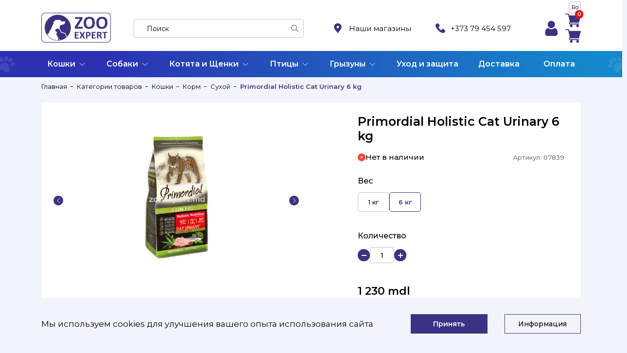

--- FILE ---
content_type: text/html; charset=UTF-8
request_url: https://zooexpert.md/catalog/cats/korm/suxoj/1926/
body_size: 18853
content:
<!DOCTYPE html>
<html lang="ru">

<head>

    <meta charset="utf-8">
    <meta http-equiv="X-UA-Compatible" content="IE=edge">
    <meta name="viewport" content="width=device-width, initial-scale=1"> 
    
    <link rel="dns-prefetch" href="https://www.googletagmanager.com/"> 
    
    <link rel="alternate" href="https://zooexpert.md/catalog/cats/korm/suxoj/1926/" hreflang="x-default"/>
<link rel="alternate" href="https://zooexpert.md/ro/catalog/cats/korm/suxoj/3758/" />
<meta name="canonical" content="https://zooexpert.md/catalog/cats/korm/suxoj/1926/" />
<meta name="keywords" content="Primordial Holistic Cat Urinary, Беззерновой сухой корм холистик для кошек," />
<meta name="description" content="Primordial Holistic Cat Urinary Беззерновой сухой корм холистик для взрослых кошек для профилактики мочекаменной болезни, со свежей индейкой и сельдью" />
<title>Primordial Holistic Cat Urinary Беззерновой сухой корм холистик для кошек | ZooExpert</title>
<meta name="robots" content="index,follow" />
<meta property="og:type" content="website" />
<meta property="twitter:card" content="summary" />    
    <base href="https://zooexpert.md/" />
    
     
                         
            
    
    <meta property="og:image" content="https://zooexpert.md//assets/images/products/1926/52d211549cc6e22d5837a37d1baa250c.jpg" />
    <link rel="preconnect" href="https://fonts.googleapis.com">
    <link rel="preconnect" href="https://fonts.gstatic.com" crossorigin>
    <link href="https://fonts.googleapis.com/css2?family=Montserrat:wght@300;400;500;600;700;800;900&display=swap" rel="stylesheet">
    <link rel="stylesheet" href="assets/template/libs/bootstrap/css/bootstrap-reboot.min.css">
    <link rel="stylesheet" href="assets/template/libs/bootstrap/css/bootstrap.min.css">
        <link rel="stylesheet" href="assets/template/libs/fancybox/fancybox.css" />
        <link rel="stylesheet" href="assets/template/libs/swiper/swiper-bundle.min.css" />
    <link rel="stylesheet" href="assets/template/libs/magnific_popup/magnific-popup.css">
    <link rel="stylesheet" href="assets/template/css/transition-magnific.css">
    <link rel="stylesheet" href="assets/template/css/main.min.css?v=180920241149">
    <link rel="stylesheet" type="text/css" href="/assets/components/msearch2/css/web/jquery-ui/jquery-ui.min.css">

    <link rel="icon" href="/favicon.ico">
    <!-- Google Tag Manager -->
    <script>
    
    document.addEventListener('DOMContentLoaded', () => { 
	    setTimeout(function(){ 
          (function(w,d,s,l,i) { w[l]=w[l]||[];w[l].push( { 'gtm.start':
            new Date().getTime(),event:'gtm.js' } );var f=d.getElementsByTagName(s)[0],
            j=d.createElement(s),dl=l!='dataLayer'?'&l='+l:'';j.async=true;j.src=
            'https://www.googletagmanager.com/gtm.js?id='+i+dl;f.parentNode.insertBefore(j,f);
             } )(window,document,'script','dataLayer','GTM-NKH8NDD6');
        	  }, 3500); // время указано в мс = 0,001 секунды, изменить по вкусу
            }); 
     </script>
    <!-- End Google Tag Manager -->

<link rel="stylesheet" href="/assets/components/minishop2/css/web/default.css?v=739d4f404c" type="text/css" />
<link rel="stylesheet" href="/assets/components/minishop2/css/web/lib/jquery.jgrowl.min.css" type="text/css" />
<script>miniShop2Config = {"close_all_message":"\u0437\u0430\u043a\u0440\u044b\u0442\u044c \u0432\u0441\u0435","minimum_message":"\u041c\u0438\u043d\u0438\u043c\u0430\u043b\u044c\u043d\u044b\u0439 \u0437\u0430\u043a\u0430\u0437 ","cssUrl":"\/assets\/components\/minishop2\/css\/web\/","jsUrl":"\/assets\/components\/minishop2\/js\/web\/","actionUrl":"\/assets\/components\/minishop2\/action.php","ctx":"web","price_format":[2,"."," "],"price_format_no_zeros":true,"weight_format":[3,".",""],"weight_format_no_zeros":true};</script>
<link rel="stylesheet" href="/assets/components/msearch2/css/web/default.css" type="text/css" />

	<script type="text/javascript">
		if (typeof mse2Config == "undefined") {mse2Config = {"cssUrl":"\/assets\/components\/msearch2\/css\/web\/","jsUrl":"\/assets\/components\/msearch2\/js\/web\/","actionUrl":"\/assets\/components\/msearch2\/action.php"};}
		if (typeof mse2FormConfig == "undefined") {mse2FormConfig = {};}
		mse2FormConfig["382a22f0f54f489fa2f6a696edc789fa5b91a46f"] = {"autocomplete":"results","queryVar":"query","minQuery":3,"pageId":16};
	</script>
<link rel="stylesheet" href="/assets/components/ajaxlogin/css/web/ajaxlogin.css" type="text/css" />

	<script type="text/javascript">
		if (typeof mse2Config == "undefined") {mse2Config = {"cssUrl":"\/assets\/components\/msearch2\/css\/web\/","jsUrl":"\/assets\/components\/msearch2\/js\/web\/","actionUrl":"\/assets\/components\/msearch2\/action.php"};}
		if (typeof mse2FormConfig == "undefined") {mse2FormConfig = {};}
		mse2FormConfig["001c88d0a9a10517d557f0355e6cadb3ecbe3288"] = {"autocomplete":"results","queryVar":"query","minQuery":3,"pageId":16};
	</script>
</head>

<body class="lang-ru">

<!-- Google Tag Manager (noscript) -->
<noscript><iframe src="https://www.googletagmanager.com/ns.html?id=GTM-NKH8NDD6"
height="0" width="0" style="display:none;visibility:hidden"></iframe></noscript>
<!-- End Google Tag Manager (noscript) -->

    
    

        <header class="header">

            <div class="header__head">
                <div class="container">
                    <div class="row">

                        <div class="d-none d-xl-block d-lg-block col-xl-2 col-lg-2">
                            <a href="https://zooexpert.md/" class="logo header__head-logo">
                                <!--img src="assets/template/img/logo.svg" alt="ZooExpert"-->
                                <svg width="144" height="62" viewBox="0 0 144 62" fill="none" xmlns="http://www.w3.org/2000/svg">
                                    <path d="M71.5002 61.7227C50.2969 61.7227 29.0935 61.7227 7.8902 61.7227C5.14162 61.7227 2.95748 60.6546 1.36232 58.4699C0.429764 57.1833 0.0371094 55.7025 0.0371094 54.1246C0.0371094 42.8122 0.0371094 31.4999 0.0371094 20.2119C0.0371094 16.0608 0.0371094 11.934 0.0371094 7.7829C0.0371094 5.40391 0.945123 3.43761 2.81023 1.93254C4.28269 0.743042 5.97601 0.208984 7.8902 0.208984C15.0807 0.208984 22.2466 0.208984 29.4371 0.208984C64.7024 0.208984 99.9677 0.208984 135.233 0.208984C138.055 0.208984 140.362 1.30138 141.933 3.65609C142.742 4.86985 143.111 6.205 143.111 7.66152C143.111 20.5032 143.111 33.3691 143.111 46.2108C143.111 48.8811 143.111 51.5271 143.111 54.1974C143.111 56.7948 142.006 58.834 139.896 60.3391C138.546 61.2858 137.024 61.6985 135.356 61.6985C128.386 61.6985 121.416 61.6985 114.447 61.6985C100.139 61.7227 85.8076 61.7227 71.5002 61.7227ZM71.5493 60.7032C86.2493 60.7032 100.949 60.7032 115.625 60.7032C122.177 60.7032 128.754 60.7032 135.307 60.7032C136.705 60.7032 138.055 60.4119 139.184 59.6108C141.074 58.2756 142.08 56.455 142.08 54.1246C142.08 38.7097 142.08 23.2949 142.08 7.88C142.08 6.95753 141.933 6.05935 141.564 5.20971C140.976 3.85029 139.994 2.78217 138.669 2.05391C137.442 1.3742 136.116 1.22855 134.767 1.22855C100.925 1.22855 67.0583 1.22855 33.2164 1.22855C24.7743 1.22855 16.3323 1.22855 7.8902 1.22855C6.73678 1.22855 5.63243 1.39848 4.62626 1.93254C2.24579 3.2434 1.01875 5.25826 1.04329 7.9771C1.06783 13.4633 1.04329 18.9496 1.04329 24.4115C1.04329 34.2916 1.04329 44.1717 1.04329 54.0275C1.04329 55.5568 1.4114 56.9891 2.44212 58.1543C3.10472 58.8825 3.84095 59.6108 4.69988 60.0477C5.70606 60.5818 6.88402 60.7032 8.06198 60.7032C29.2408 60.7032 50.395 60.7032 71.5493 60.7032Z" fill="#3A3383"/>
                                    <path d="M33.9038 57.6204C19.0566 57.6446 7.03154 45.7983 6.98246 31.1359C6.95792 16.4493 18.9093 4.50587 33.7811 4.48159C48.7265 4.43304 60.6779 16.3037 60.727 30.8932C60.8007 45.6769 48.8492 57.5718 33.9038 57.6204ZM51.0579 50.1678C51.3769 49.8037 51.9905 49.6823 51.8432 49.0754C51.5733 47.8859 51.3033 46.6722 50.9598 45.507C50.3953 43.4436 49.0701 42.1327 47.0087 41.5501C45.6098 41.1617 44.1865 40.7247 42.7631 40.4577C41.7815 40.2878 41.217 39.8508 40.8489 38.9283C40.1863 37.3504 39.5728 35.724 38.3703 34.4374C38.3212 34.3888 38.2721 34.2917 38.2721 34.2189C37.8795 32.6896 37.5359 31.1602 37.6095 29.558C37.7077 27.6403 38.5666 26.208 40.4072 25.5526C41.8796 25.0186 43.4012 24.6301 44.9472 24.266C46.7142 23.8533 48.1375 23.0765 48.6774 21.2316C48.8738 20.6004 48.9719 19.945 49.0946 19.2896C49.1928 18.7555 49.0946 18.6099 48.5302 18.5613C46.5424 18.3671 44.5791 18.1729 42.5913 18.003C40.7753 17.833 41.1679 18.1972 40.0145 16.5707C39.0329 15.2113 37.7813 14.5559 36.088 14.8714C34.6891 15.1142 33.2903 15.3812 31.916 15.5997C31.7197 15.624 31.4743 15.5754 31.327 15.4783C30.4926 14.8229 30.2963 14.7501 29.4619 15.4298C28.0631 16.5707 26.7133 17.7602 25.4127 18.9983C24.9955 19.3867 24.7255 19.945 24.4556 20.4548C24.3574 20.6247 24.382 20.9403 24.4801 21.1102C24.5292 21.2073 24.8728 21.1588 25.0691 21.1345C25.3881 21.0859 25.6826 21.0131 25.9771 20.9403C26.0017 20.9888 26.0507 21.0617 26.0753 21.1102C25.7317 21.7414 25.3881 22.3725 25.0446 23.0037C24.4801 23.999 23.793 24.97 23.3512 26.0138C22.5168 27.9316 21.7806 29.8979 21.0689 31.8642C20.5045 33.3936 19.8419 34.8258 18.4431 35.8211C18.1731 36.0153 17.9768 36.428 17.8541 36.7678C17.5105 37.6417 17.216 38.5157 16.897 39.3896C16.3325 41.016 15.4491 42.424 14.0993 43.5407C13.584 43.9776 13.0931 44.4388 12.5532 44.8758C12.3324 45.0457 12.3324 45.1914 12.4796 45.4341C14.2956 48.0559 16.5043 50.2649 19.1302 52.0856C21.7806 53.9062 24.6764 55.2171 27.8177 55.9696C29.8791 56.4552 31.9896 56.6979 34.1002 56.6736C34.4437 56.6736 34.591 56.5522 34.591 56.2124C34.591 55.7754 34.591 55.3628 34.6646 54.9501C35.0327 52.6925 34.321 50.7262 33.1185 48.857C32.4559 47.8374 31.7688 46.7936 31.0816 45.774C30.7135 45.2399 30.6644 44.6816 30.9098 44.0747C31.2289 43.2979 31.5479 42.5211 31.8424 41.7443C32.186 40.8218 31.9406 40.0207 31.2534 39.341C30.8362 38.9283 30.3209 38.7099 29.7564 38.6856C28.9956 38.637 28.5539 38.2729 28.3576 37.5932C28.333 37.5204 28.3085 37.4475 28.2594 37.3747C28.1122 37.132 28.1367 36.8892 28.3576 36.695C28.922 36.1609 29.2656 35.5298 29.4128 34.7772C29.511 34.316 29.8055 34.049 30.2472 33.8791C30.9098 33.6363 31.597 33.3693 32.2596 33.1265C32.824 32.908 32.9222 32.6653 32.7504 32.107C32.6277 31.7186 32.5541 31.3301 32.4068 30.8204C32.6032 30.966 32.6768 30.9903 32.7504 31.0631C34.0756 32.1555 35.4008 33.2965 36.7506 34.3646C37.7077 35.1171 38.4684 35.991 38.9592 37.1077C39.3764 38.0301 39.8427 38.9283 40.2354 39.8508C40.6035 40.749 41.1925 41.1859 42.1496 41.4044C43.8429 41.7686 45.5117 42.2298 47.1805 42.7153C48.7265 43.1765 49.6591 44.2446 50.0763 45.774C50.1254 45.9439 50.199 46.0896 50.2235 46.2595C50.4199 47.4975 50.7143 48.7841 51.0579 50.1678ZM36.8733 55.6298C36.8487 56.6251 36.8487 56.4794 37.6831 56.358C37.904 56.3338 38.1249 56.3095 38.3457 56.2367C38.4439 56.1881 38.5911 56.0182 38.5911 55.9211C38.493 55.5327 38.3948 55.1686 38.223 54.8287C38.0758 54.5374 37.7813 54.3189 37.3886 54.416C37.0205 54.5131 36.8978 54.8287 36.8733 55.1686C36.8733 55.3385 36.8733 55.4841 36.8733 55.6298Z" fill="#3A3383"/>
                                    <path d="M113.195 21.2314C113.171 19.2165 113.416 17.2502 114.152 15.3325C115.158 12.7107 116.876 10.7444 119.502 9.62777C121.784 8.65675 124.214 8.5111 126.668 8.72958C128.018 8.85096 129.318 9.14226 130.546 9.67632C132.951 10.7687 134.521 12.6136 135.257 15.0897C136.435 19.0709 136.484 23.052 134.963 26.9604C133.613 30.4803 130.914 32.4466 127.183 33.1263C124.877 33.539 122.57 33.4662 120.312 32.8836C116.631 31.9611 114.52 29.5093 113.71 25.9165C113.367 24.3629 113.269 22.785 113.048 21.2071C113.097 21.2557 113.146 21.2314 113.195 21.2314ZM118.226 21.547C118.275 22.1539 118.324 23.1977 118.496 24.2173C118.741 25.7466 119.208 27.2274 120.508 28.2227C122.496 29.8006 124.778 29.8249 127.061 29.0481C128.975 28.3926 130.03 26.8147 130.521 24.9455C131.233 22.2995 131.184 19.6049 130.546 16.9589C130.177 15.4539 129.441 14.1673 128.018 13.3176C126.791 12.5894 125.441 12.468 124.042 12.5651C121.588 12.7107 119.944 13.9973 118.987 16.2064C118.349 17.7843 118.251 19.435 118.226 21.547Z" fill="#3A3383"/>
                                    <path d="M87.1572 22.2022C87.1818 19.1921 87.4272 16.983 88.3107 14.9196C89.4886 12.2008 91.4519 10.3073 94.2986 9.36057C97.1945 8.41383 100.139 8.43811 103.06 9.19064C106.52 10.0888 108.557 12.4678 109.44 15.7935C110.275 18.9979 110.275 22.2508 109.465 25.4551C108.802 28.0283 107.453 30.1888 105.121 31.6696C103.673 32.5921 102.054 33.0776 100.336 33.2718C98.1025 33.5388 95.8693 33.4175 93.7342 32.7377C90.3966 31.6939 88.4824 29.3149 87.7462 26.0135C87.4026 24.5327 87.2799 22.9548 87.1572 22.2022ZM92.1145 21.0856C92.2863 22.3964 92.409 23.7559 92.6789 25.0425C93.0716 26.9117 94.0532 28.441 95.9674 29.0722C96.9 29.3877 97.9307 29.4848 98.9123 29.4606C101.489 29.4363 103.33 28.1497 104.213 25.7464C105.342 22.6635 105.268 19.5077 104.36 16.3762C103.919 14.7983 102.888 13.6088 101.317 12.9533C100.311 12.5406 99.2314 12.4678 98.1761 12.5406C95.8202 12.662 94.1268 13.803 93.1207 15.9149C92.3599 17.5414 92.2372 19.3135 92.1145 21.0856Z" fill="#3A3383"/>
                                    <path d="M74.5431 29.1935C74.7394 29.1935 74.9112 29.1935 75.1075 29.1935C78.1751 29.1935 81.2427 29.1935 84.3349 29.1935C84.9484 29.1935 85.1693 29.3392 85.2184 29.9218C85.2675 30.6986 85.2675 31.4997 85.2184 32.2765C85.1693 32.8348 84.973 32.9805 84.4085 32.9805C79.7703 32.9805 75.1075 32.9805 70.4693 32.9805C69.4386 32.9805 68.9478 32.4707 68.8496 31.4269C68.6778 29.849 69.3404 28.5867 70.1503 27.3486C72.3835 23.8772 74.5922 20.4059 76.8008 16.9345C77.5862 15.6964 78.396 14.4341 79.1813 13.1961C79.2304 13.1232 79.2549 13.0504 79.3286 12.929C79.1077 12.9048 78.9359 12.8562 78.7641 12.8562C75.9419 12.8562 73.0952 12.8562 70.273 12.8562C69.5122 12.8562 69.3159 12.7106 69.2668 11.9823C69.2177 11.3026 69.2422 10.5986 69.2668 9.9189C69.3159 9.36057 69.6104 9.14209 70.1748 9.14209C74.3713 9.14209 78.5923 9.14209 82.7888 9.14209C83.1569 9.14209 83.525 9.16636 83.8686 9.23919C84.5067 9.38484 84.7276 9.7247 84.8012 10.3801C84.973 12.0066 84.5312 13.4388 83.6232 14.8468C80.8746 19.0707 78.1997 23.3189 75.5002 27.5671C75.1811 28.0769 74.8376 28.5867 74.5185 29.0964C74.4695 29.0964 74.494 29.145 74.5431 29.1935Z" fill="#3A3383"/>
                                    <path d="M121.343 46.9878C122.692 47.6675 123.11 48.8327 123.6 49.9736C123.969 50.799 124.312 51.6486 124.68 52.4983C124.926 53.1052 124.754 53.3722 124.116 53.3722C123.6 53.3965 123.11 53.3722 122.594 53.3722C122.226 53.3479 121.956 53.2023 121.809 52.8138C121.367 51.6486 120.901 50.5077 120.386 49.3667C119.797 48.0073 119.208 47.6675 117.735 47.6675C117.342 47.6675 117.244 47.8374 117.244 48.1773C117.244 49.658 117.244 51.1388 117.244 52.6196C117.244 53.2508 117.122 53.3722 116.484 53.3722C116.091 53.3722 115.698 53.3722 115.306 53.3479C114.692 53.3236 114.569 53.2023 114.569 52.5954C114.569 51.4059 114.569 50.1921 114.569 49.0026C114.569 46.2109 114.569 43.4193 114.569 40.6519C114.569 39.8751 114.815 39.6323 115.625 39.6323C117.195 39.6566 118.741 39.608 120.312 39.7052C121.416 39.7537 122.447 40.1178 123.232 40.9917C124.165 42.0356 124.214 43.2251 123.944 44.4874C123.699 45.5798 122.938 46.2838 121.932 46.7207C121.784 46.7936 121.613 46.8664 121.343 46.9878ZM117.269 43.662C117.269 44.2204 117.269 44.803 117.269 45.3613C117.269 45.6283 117.392 45.774 117.661 45.774C118.128 45.7497 118.619 45.7983 119.085 45.7497C119.747 45.6769 120.41 45.5312 120.852 44.9729C121.514 44.1475 121.367 43.0552 120.925 42.424C120.705 42.1084 120.238 41.7928 119.846 41.7443C119.134 41.6229 118.398 41.6957 117.661 41.6715C117.342 41.6715 117.22 41.7686 117.244 42.0841C117.269 42.5939 117.269 43.128 117.269 43.662Z" fill="#3A3383"/>
                                    <path d="M84.3351 44.6085C84.4824 44.4143 84.556 44.2929 84.6296 44.1715C85.3904 42.7393 86.1266 41.2827 86.8874 39.8748C86.961 39.7291 87.1819 39.6077 87.3291 39.6077C87.9426 39.5835 88.5807 39.5835 89.1942 39.5835C89.5623 39.5835 89.685 39.8019 89.5378 40.1175C89.1451 40.8701 88.7525 41.6226 88.3598 42.3751C87.7463 43.5161 87.1083 44.6813 86.4456 45.8222C86.2493 46.1621 86.2739 46.4048 86.4456 46.7447C87.4518 48.5411 88.4089 50.3374 89.4151 52.1338C90.0286 53.2262 89.9795 53.3233 88.728 53.4204C88.7034 53.4204 88.7034 53.4204 88.6789 53.4204C87.0837 53.5175 86.9856 53.4447 86.2739 52.0367C85.6358 50.7987 84.9732 49.5849 84.3351 48.3469C84.286 48.2498 84.2124 48.1527 84.0897 47.9585C83.8198 48.4197 83.5989 48.8081 83.4026 49.2208C82.7891 50.386 82.1755 51.5755 81.5866 52.7407C81.3902 53.1534 81.0957 53.3719 80.6295 53.3719C80.1632 53.3476 79.6724 53.3961 79.2061 53.3476C78.5435 53.299 78.4453 53.1291 78.7643 52.5465C79.6233 50.9929 80.4822 49.4635 81.3166 47.9099C81.4148 47.74 81.4638 47.5458 81.5866 47.4244C82.2492 46.6476 82.1265 45.9436 81.5866 45.1182C80.6785 43.686 79.9178 42.1566 79.1079 40.6758C79.0588 40.5787 79.0098 40.4816 78.9607 40.3845C78.7153 39.8019 78.8134 39.6077 79.476 39.5835C80.0405 39.5592 80.5804 39.6077 81.1448 39.6077C81.4884 39.6077 81.7338 39.7534 81.9056 40.069C82.6173 41.4284 83.3535 42.7635 84.0652 44.0987C84.0897 44.2443 84.1879 44.3657 84.3351 44.6085Z" fill="#3A3383"/>
                                    <path d="M91.8936 46.6237C91.8936 44.6817 91.9181 42.7154 91.8936 40.7733C91.8936 40.0451 92.2371 39.5839 93.0224 39.6324C94.4458 39.7052 95.8937 39.6324 97.3171 39.7295C98.8141 39.8509 100.139 40.3849 100.9 41.7929C101.489 42.8853 101.465 44.0748 101.17 45.24C100.679 47.0849 99.2558 48.2502 97.2189 48.4686C96.5072 48.5415 95.7956 48.5415 95.0839 48.5657C94.7403 48.5657 94.6176 48.6871 94.6176 49.027C94.6421 50.265 94.6176 51.4788 94.6421 52.7168C94.6421 53.1781 94.4703 53.3965 94.0286 53.3965C93.6114 53.3965 93.1942 53.4451 92.777 53.4208C92.0163 53.3965 91.9426 53.2752 91.9181 52.5469C91.9181 51.3817 91.9181 50.2165 91.9181 49.0512C91.8936 48.2259 91.8936 47.4248 91.8936 46.6237ZM95.6483 46.5994C96.2127 46.4781 96.8263 46.4295 97.3416 46.1867C98.4214 45.6527 98.5687 44.6331 98.4951 43.5407C98.4214 42.594 97.7343 41.8415 96.8017 41.7201C96.2373 41.6473 95.6483 41.6715 95.0839 41.623C94.6912 41.5987 94.5931 41.7686 94.5931 42.1085C94.6176 43.2009 94.5931 44.3175 94.5931 45.4099C94.6176 46.7208 94.4949 46.4781 95.6483 46.5994Z" fill="#3A3383"/>
                                    <path d="M68.8252 46.5263C68.8252 44.5843 68.8252 42.6423 68.8252 40.7245C68.8252 39.8263 69.0461 39.6079 69.9541 39.6321C72.0891 39.6321 74.2242 39.6564 76.3592 39.6321C76.7274 39.6321 76.8991 39.7778 76.8991 40.1176C76.9237 40.409 76.9482 40.7245 76.9237 41.0158C76.8992 41.5742 76.7274 41.6955 76.1384 41.6955C74.7886 41.6955 73.4389 41.7198 72.0891 41.6955C71.6719 41.6955 71.5247 41.7926 71.5247 42.2053C71.5492 43.0792 71.5492 43.9289 71.5247 44.8028C71.5247 45.1426 71.6474 45.2398 71.9664 45.2398C73.0708 45.2398 74.1997 45.2398 75.304 45.2398C76.0157 45.2398 76.1138 45.3368 76.1875 46.0408C76.1875 46.1379 76.1875 46.235 76.1875 46.3321C76.1629 47.109 76.0402 47.2303 75.2794 47.2303C74.2242 47.2303 73.1444 47.2546 72.0891 47.2303C71.6474 47.2061 71.5247 47.376 71.5247 47.8129C71.5492 48.8082 71.5492 49.8278 71.5247 50.8474C71.5247 51.2115 71.6474 51.3329 72.0155 51.3329C73.4389 51.3086 74.8868 51.3329 76.3102 51.3329C76.6292 51.3329 76.8501 51.43 76.8746 51.697C76.9237 52.1582 76.8991 52.6437 76.8501 53.1292C76.8255 53.2506 76.531 53.3963 76.3592 53.3963C74.1506 53.4205 71.9419 53.4205 69.7332 53.3963C69.0951 53.3963 68.8252 53.0807 68.8252 52.4495C68.8252 50.4347 68.8252 48.4926 68.8252 46.5263Z" fill="#3A3383"/>
                                    <path d="M103.723 46.4537C103.723 44.5359 103.723 42.6182 103.723 40.7004C103.723 39.8023 103.894 39.6323 104.827 39.6323C106.962 39.6323 109.097 39.6323 111.232 39.6323C111.6 39.6323 111.821 39.7537 111.821 40.1421C111.821 40.5548 111.821 40.9675 111.797 41.3559C111.772 41.5986 111.625 41.72 111.33 41.72C109.882 41.6957 108.435 41.72 106.987 41.6957C106.594 41.6957 106.422 41.7928 106.422 42.2298C106.447 43.0794 106.447 43.9291 106.422 44.7787C106.422 45.1428 106.545 45.2642 106.913 45.2642C108.115 45.2399 109.293 45.2885 110.496 45.2642C110.889 45.2642 111.036 45.4341 111.085 45.774C111.085 45.8225 111.109 45.8711 111.109 45.9196C111.208 47.1091 111.109 47.2305 109.932 47.2305C108.925 47.2305 107.919 47.2548 106.913 47.2305C106.52 47.2305 106.422 47.3519 106.422 47.716C106.447 48.7113 106.447 49.7309 106.422 50.7262C106.398 51.1631 106.545 51.3088 106.987 51.3088C108.41 51.2845 109.809 51.3088 111.232 51.2845C111.698 51.2845 111.846 51.4787 111.895 51.8914C112.017 53.2751 111.944 53.3722 110.545 53.3722C108.606 53.3722 106.668 53.3722 104.729 53.3722C103.968 53.3722 103.747 53.178 103.747 52.4254C103.723 50.4349 103.723 48.4443 103.723 46.4537Z" fill="#3A3383"/>
                                    <path d="M132.092 47.5459C132.092 49.2694 132.092 51.0173 132.092 52.7408C132.092 53.1049 131.945 53.2991 131.626 53.3234C130.988 53.3477 130.325 53.3477 129.687 53.2991C129.589 53.2991 129.442 53.1292 129.393 53.0078C129.344 52.8379 129.344 52.6437 129.344 52.4495C129.344 49.0995 129.344 45.7495 129.344 42.3995C129.344 41.914 129.196 41.7683 128.73 41.7926C127.871 41.8169 127.012 41.7926 126.153 41.7926C125.638 41.7926 125.417 41.5984 125.417 41.0886C125.417 40.7245 125.417 40.3604 125.491 40.0205C125.515 39.8749 125.761 39.6564 125.932 39.6564C129.123 39.6321 132.288 39.6321 135.479 39.6564C135.626 39.6564 135.896 39.8506 135.92 39.9962C135.994 40.4332 135.994 40.8702 135.97 41.3071C135.945 41.6227 135.749 41.8169 135.356 41.7926C134.374 41.7683 133.393 41.7683 132.411 41.7441C132.068 41.7441 132.092 41.9868 132.092 42.2296C132.117 44.0017 132.117 45.7738 132.092 47.5459C132.117 47.5459 132.117 47.5459 132.092 47.5459Z" fill="#3A3383"/>
                                    <path d="M51.0579 50.1677C50.7143 48.7597 50.4198 47.4974 50.1008 46.2108C50.0517 46.0409 49.9781 45.8709 49.9535 45.7253C49.5363 44.1959 48.6038 43.1278 47.0577 42.6666C45.3889 42.1811 43.7201 41.7198 42.0268 41.3557C41.0697 41.1615 40.4807 40.7003 40.1126 39.8021C39.7445 38.8796 39.2537 37.9814 38.8365 37.059C38.3457 35.9423 37.5849 35.0684 36.6278 34.3159C35.2781 33.2477 33.9529 32.1068 32.6277 31.0144C32.554 30.9659 32.4804 30.9173 32.2841 30.7717C32.4068 31.2814 32.505 31.6941 32.6277 32.0582C32.7994 32.6166 32.7013 32.8836 32.1368 33.0778C31.4742 33.3448 30.8116 33.5876 30.1245 33.8303C29.6827 34.0003 29.3883 34.2673 29.2901 34.7285C29.1183 35.4811 28.7747 36.1122 28.2348 36.6463C28.014 36.8405 27.9894 37.0832 28.1367 37.326C28.1858 37.3988 28.2103 37.4717 28.2348 37.5445C28.4557 38.2242 28.8729 38.5883 29.6337 38.6369C30.1981 38.6611 30.7135 38.8796 31.1307 39.2923C31.8178 39.972 32.0878 40.7731 31.7196 41.6956C31.4252 42.4724 31.1061 43.2492 30.7871 44.026C30.5417 44.6329 30.5908 45.1912 30.9589 45.7253C31.646 46.7448 32.3332 47.7644 32.9958 48.8083C34.1983 50.6532 34.91 52.6438 34.5418 54.9014C34.4682 55.314 34.4928 55.751 34.4682 56.1637C34.4682 56.5035 34.321 56.6249 33.9774 56.6249C31.8424 56.6492 29.7564 56.4064 27.6949 55.9209C24.5537 55.1684 21.6579 53.8818 19.0075 52.0369C16.3816 50.2162 14.1729 48.0072 12.3569 45.3854C12.1851 45.1427 12.2096 45.0213 12.4305 44.8271C12.9459 44.3901 13.4367 43.9289 13.9766 43.4919C15.3263 42.3753 16.2098 40.9673 16.7742 39.3409C17.0687 38.4669 17.3878 37.5688 17.7313 36.7191C17.854 36.3793 18.0504 35.9909 18.3203 35.7724C19.7191 34.7771 20.3817 33.3691 20.9462 31.8155C21.6579 29.8492 22.3941 27.8829 23.2285 25.9651C23.6948 24.9213 24.3574 23.9746 24.9218 22.955C25.2654 22.3238 25.609 21.6927 25.9525 21.0615C25.928 21.013 25.8789 20.9401 25.8544 20.8916C25.5599 20.9644 25.2408 21.0372 24.9464 21.0858C24.75 21.1101 24.4065 21.1586 24.3574 21.0615C24.2592 20.8916 24.2347 20.576 24.3328 20.4061C24.6028 19.8963 24.8727 19.338 25.2899 18.9495C26.6151 17.7115 27.9649 16.522 29.3392 15.3811C30.1736 14.7014 30.3699 14.7742 31.2043 15.4296C31.3515 15.551 31.6215 15.5995 31.7933 15.551C33.1921 15.3325 34.5909 15.0655 35.9652 14.8227C37.6585 14.5072 38.9101 15.1626 39.8918 16.522C41.0697 18.1485 40.6771 17.7843 42.4686 17.9543C44.4564 18.1485 46.4196 18.3184 48.4075 18.5126C48.9719 18.5611 49.0701 18.7068 48.9719 19.2409C48.8492 19.8963 48.751 20.5517 48.5547 21.1829C48.0148 23.0278 46.5914 23.8046 44.8245 24.2173C43.303 24.5814 41.7569 24.9698 40.2844 25.5039C38.4439 26.1593 37.5604 27.5673 37.4868 29.5093C37.4131 31.1115 37.7567 32.6409 38.1494 34.1702C38.1739 34.243 38.1984 34.3159 38.2475 34.3887C39.45 35.6753 40.0881 37.3017 40.7262 38.8796C41.1188 39.8021 41.6587 40.2148 42.6403 40.409C44.0637 40.676 45.4871 41.0887 46.8859 41.5014C48.9474 42.084 50.2971 43.4191 50.837 45.4582C51.156 46.6477 51.4505 47.8372 51.7205 49.0267C51.9659 49.6822 51.3524 49.8035 51.0579 50.1677Z" fill="white"/>
                                    <path d="M36.8729 55.6298C36.8729 55.4841 36.8729 55.3385 36.8729 55.2171C36.8729 54.853 36.9956 54.5617 37.3882 54.4646C37.7809 54.3675 38.0508 54.5617 38.2226 54.8773C38.3944 55.2171 38.4926 55.6055 38.5907 55.9697C38.6153 56.0425 38.468 56.2367 38.3453 56.2852C38.149 56.3581 37.9036 56.3823 37.6827 56.4066C36.8483 56.4794 36.8483 56.6251 36.8729 55.6298Z" fill="white"/>
                                </svg>
                            </a>
                        </div>

                        <div class="d-none d-lg-flex d-xl-flex col-xl-4 col-lg-4 d-flex align-items-center">
                            <form data-key="382a22f0f54f489fa2f6a696edc789fa5b91a46f" class="search header__head-search msearch2"  action="search/" method="get" id="mse2_form">
    <input type="text" name="query"  placeholder="Поиск" value="" required>
    <button class="search__btn header__head-search-btn" type="submit" title="button search">
        <svg>
            <use xlink:href="assets/template/img/sprite.svg#search"></use>
        </svg>
    </button>
</form>                        </div>

                        <div class="col-md-12 col-lg-6 col-xl-6 d-flex justify-content-between position-relative align-items-center">
                            <ul class="lang header__head-lang">
                                <li class=" active"><a href="https://zooexpert.md/catalog/cats/korm/suxoj/1926/" class="ru text-capitalize">ru</a></li>
<li class=""><a href="https://zooexpert.md/ro/catalog/cats/korm/suxoj/3758/" class="ro text-capitalize">ro</a></li>  
                            </ul>

                            <div class="header__head-links-wrap">
                                <a href="shops/" class="marker-link header__head-store-link">
                                    <svg>
                                        <use xlink:href="assets/template/img/sprite.svg#marker"></use>
                                    </svg> Наши магазины                                </a>

                                                                    <a href="tel:+37379454597" class="phone-link header__head-phone-link">
                                        <svg>
                                            <use xlink:href="assets/template/img/sprite.svg#phone"></use>
                                        </svg>+373 79 454 597                                    </a> 
                                                            </div>
 

                            <div class="header__head-user-wrap">                                
                                <button class="header__head-user-popup popup-with-zoom-anim ajaxlogin-btn" data-mfp-src="#login-popup" type="button" data-ajaxlogin="Register">
    <svg>
        <use xlink:href="assets/template/img/sprite.svg#profile"></use>
    </svg>
</button>

                         

                                <a href="cart/" id="msMiniCart" class="msMiniCart header__head-user-basket mini-cart d-inline-block ">
    <div class="empty">
        <svg>
            <use xlink:href="assets/template/img/sprite.svg#header_basket"></use>
        </svg>
        <span>0</span>
    </div>
    <div class="not_empty">
        <svg>
            <use xlink:href="assets/template/img/sprite.svg#header_basket"></use>
        </svg>
        <span class="ms2_total_count">0</span> 
    </div>
</a>                                
                            </div>

                        </div>

                    </div>
                </div>
            </div>

             
            <div class="header__nav">
                <div class="container position-relative">
                    <div class="paw paw--left">
                        <svg>
                            <use xlink:href="assets/template/img/sprite.svg#paw_left"></use>
                        </svg>
                    </div>
                    <div class="header__nav-menu">      

                         

                        <ul class="menu header__menu header__menu--right">
                                                            <li> 
                                    
                                        <a href="catalog/cats/">
                                            Кошки                                            <svg>
                                                <use xlink:href="assets/template/img/sprite.svg#small_arrow"></use>
                                            </svg>
                                        </a>

                                        <div class="submenu">
                                            <div class="container">
                                                <div class="row">
                                                    <div class="col-lg-9 col-xl-9 ps-0">
                                                        <div class="submenu__wrapper">  

                                                                                                                             

                                                                                                                                            <div class="submenu__item">
                                                                            <a href="catalog/cats/korm/" class="submenu__item-title-link">Корм</a>
                                                                                                                                                            <ul class="submenu__item-list">
                                                                                                                                                                            <li><a href="catalog/cats/korm/suxoj/">Сухой</a></li>
                                                                                                                                                                            <li><a href="catalog/cats/korm/vlazhnyij/">Влажный</a></li>
                                                                                                                                                                            <li><a href="catalog/cats/korm/pozhilyie-(9)/">Для кошек в возрасте (9+)</a></li>
                                                                                                                                                                            <li><a href="catalog/cats/korm/kotyata/">Для Котят</a></li>
                                                                                                                                                                            <li><a href="catalog/cats/korm/vse-vozrasta-(1-9)/"> Для кошек всех возрастов</a></li>
                                                                                                                                                                            <li><a href="catalog/cats/korm/lechebnyij/">Лечебный</a></li>
                                                                                                                                                                    </ul> 
                                                                                                                                                    </div>
                                                                    
                                                                    
                                                                     

                                                                  

                                                                 

                                                                                                                                            <div class="submenu__item">
                                                                            <a href="catalog/cats/napolniteli/" class="submenu__item-title-link">Наполнители </a>
                                                                                                                                                            <ul class="submenu__item-list">
                                                                                                                                                                            <li><a href="catalog/cats/napolniteli/komkuyushhijsya/">Комкующийся</a></li>
                                                                                                                                                                            <li><a href="catalog/cats/napolniteli/silikagelevyij/">Силикагелевые </a></li>
                                                                                                                                                                            <li><a href="catalog/cats/napolniteli/drevesnyij/">Древесные</a></li>
                                                                                                                                                                    </ul> 
                                                                                                                                                    </div>
                                                                    
                                                                    
                                                                     

                                                                  

                                                                 

                                                                                                                                            <div class="submenu__item">
                                                                            <a href="catalog/cats/kosmetika-i-uxod/" class="submenu__item-title-link">Косметика и уход для</a>
                                                                                                                                                            <ul class="submenu__item-list">
                                                                                                                                                                            <li><a href="catalog/cats/kosmetika-i-uxod/shampun/">Шампунь </a></li>
                                                                                                                                                                            <li><a href="catalog/cats/kosmetika-i-uxod/chistka-zubov/">Чистка зубов</a></li>
                                                                                                                                                                            <li><a href="catalog/cats/kosmetika-i-uxod/gruming/">Груминг </a></li>
                                                                                                                                                                            <li><a href="catalog/cats/kosmetika-i-uxod/otpugavayushhie/">Отпугивающий спрей</a></li>
                                                                                                                                                                            <li><a href="catalog/cats/kosmetika-i-uxod/korrektirovka-povedeniya/">Спреи для воспитания</a></li>
                                                                                                                                                                    </ul> 
                                                                                                                                                    </div>
                                                                    
                                                                    
                                                                     

                                                                  

                                                                 

                                                                    
                                                                                                                                            <div class="submenu__item">
                                                                            <a href="catalog/cats/aksessuaryi/" class="submenu__item-title-link">Аксессуары</a>
                                                                                                                                                            <ul class="submenu__item-list">
                                                                                                                                                                            <li><a href="catalog/cats/aksessuaryi/miski/">Миски</a></li>
                                                                                                                                                                            <li><a href="catalog/cats/aksessuaryi/lezhaki/">Лежаки и Домики</a></li>
                                                                                                                                                                            <li><a href="catalog/cats/aksessuaryi/tualetyi/">Туалеты и Лотки </a></li>
                                                                                                                                                                            <li><a href="catalog/cats/aksessuaryi/perenoski/">Переноски </a></li>
                                                                                                                                                                            <li><a href="catalog/cats/aksessuaryi/kogtetochki/">Когтеточки</a></li>
                                                                                                                                                                            <li><a href="catalog/cats/aksessuaryi/oshejniki/">Ошейники</a></li>
                                                                                                                                                                            <li><a href="catalog/cats/aksessuaryi/igrushki/">Игрушки </a></li>
                                                                                                                                                                    </ul>  
                                                                                                                                                        <div class="mt-4"></div>
                                                                    
                                                                     

                                                                  

                                                                 

                                                                    
                                                                    
                                                                                                                                    
                                                                        <a href="catalog/cats/lakomstva/" class="submenu__item-title-link">Лакомства </a>
                                                                                                                                             

                                                                 </div>   

                                                                  
                                                                                                                    </div>
                                                    </div>

                                                    <div class="col-lg-3 col-xl-3">
                                                                                                                <div class="submenu__img">
                                                            <img src="/assets/cache_image/uploads/menu/category/cat-01_0x0_6f7.webp" loading="lazy" alt="">
                                                        </div>
                                                                                                            </div>
                                                </div>
                                            </div>
                                        </div>
                                        
                                                                    </li>
                                                            <li> 
                                    
                                        <a href="catalog/dogs/">
                                            Собаки                                            <svg>
                                                <use xlink:href="assets/template/img/sprite.svg#small_arrow"></use>
                                            </svg>
                                        </a>

                                        <div class="submenu">
                                            <div class="container">
                                                <div class="row">
                                                    <div class="col-lg-9 col-xl-9 ps-0">
                                                        <div class="submenu__wrapper">  

                                                                                                                             

                                                                                                                                            <div class="submenu__item">
                                                                            <a href="catalog/dogs/korm/" class="submenu__item-title-link">Корм</a>
                                                                                                                                                            <ul class="submenu__item-list">
                                                                                                                                                                            <li><a href="catalog/dogs/korm/suxoj/">Сухой </a></li>
                                                                                                                                                                            <li><a href="catalog/dogs/korm/vlazhnyij/">Влажный</a></li>
                                                                                                                                                                            <li><a href="catalog/dogs/korm/shhenki/">Для щенков</a></li>
                                                                                                                                                                            <li><a href="catalog/dogs/korm/vse-vozrasta-(1-7)/">Для собак всех возрастов</a></li>
                                                                                                                                                                            <li><a href="catalog/dogs/korm/pozhilyie-(7)/">Для собак в возрасте (7+)</a></li>
                                                                                                                                                                            <li><a href="catalog/dogs/korm/lechebnyij/">Лечебный </a></li>
                                                                                                                                                                            <li><a href="catalog/dogs/korm/apteka/">Защита от паразитов и уход</a></li>
                                                                                                                                                                    </ul> 
                                                                                                                                                    </div>
                                                                    
                                                                    
                                                                     

                                                                  

                                                                 

                                                                                                                                            <div class="submenu__item">
                                                                            <a href="catalog/dogs/aksessuaryi/" class="submenu__item-title-link">Аксессуары</a>
                                                                                                                                                            <ul class="submenu__item-list">
                                                                                                                                                                            <li><a href="catalog/dogs/aksessuaryi/amunicziya/">Поводки и ошейники </a></li>
                                                                                                                                                                            <li><a href="catalog/dogs/aksessuaryi/miski/">Миски</a></li>
                                                                                                                                                                            <li><a href="catalog/dogs/aksessuaryi/lezhaki/">Лежаки</a></li>
                                                                                                                                                                            <li><a href="catalog/dogs/aksessuaryi/tualetyi,-pelyonki,-podguzniki/">Собачий туалет</a></li>
                                                                                                                                                                            <li><a href="catalog/dogs/aksessuaryi/perenoski/">Переноски</a></li>
                                                                                                                                                                            <li><a href="catalog/dogs/aksessuaryi/igrushki/">Игрушки </a></li>
                                                                                                                                                                    </ul> 
                                                                                                                                                    </div>
                                                                    
                                                                    
                                                                     

                                                                  

                                                                 

                                                                                                                                            <div class="submenu__item">
                                                                            <a href="catalog/dogs/kosmetika-i-uxod/" class="submenu__item-title-link">Косметика и уход</a>
                                                                                                                                                            <ul class="submenu__item-list">
                                                                                                                                                                            <li><a href="catalog/dogs/kosmetika-i-uxod/chistka-zubov/">Чистка зубов</a></li>
                                                                                                                                                                            <li><a href="catalog/dogs/kosmetika-i-uxod/shampuni/">Шампуни </a></li>
                                                                                                                                                                            <li><a href="catalog/dogs/kosmetika-i-uxod/gruming/">Груминг </a></li>
                                                                                                                                                                            <li><a href="catalog/dogs/kosmetika-i-uxod/sredstva-dlya-priucheniya/">Средства для дрессировки</a></li>
                                                                                                                                                                            <li><a href="catalog/dogs/kosmetika-i-uxod/korrektirovka-povedeniya/">Спреи для воспитания</a></li>
                                                                                                                                                                    </ul> 
                                                                                                                                                    </div>
                                                                    
                                                                    
                                                                     

                                                                  

                                                                 

                                                                    
                                                                                                                                            <div class="submenu__item">
                                                                            <a href="catalog/dogs/lakomstva/" class="submenu__item-title-link">Вкусняшки </a>
                                                                                                                                                        <div class="mt-4"></div>
                                                                    
                                                                     

                                                                  

                                                                 

                                                                    
                                                                    
                                                                                                                                    
                                                                        <a href="catalog/dogs/apteka/" class="submenu__item-title-link">Защита от паразитов и уход</a>
                                                                                                                                             

                                                                 </div>   

                                                                  
                                                                                                                    </div>
                                                    </div>

                                                    <div class="col-lg-3 col-xl-3">
                                                                                                                <div class="submenu__img">
                                                            <img src="/assets/cache_image/uploads/menu/category/sobaki_0x0_6f7.webp" loading="lazy" alt="">
                                                        </div>
                                                                                                            </div>
                                                </div>
                                            </div>
                                        </div>
                                        
                                                                    </li>
                                                            <li> 
                                    
                                        <a href="catalog/kittens-and-puppies/">
                                            Котята и Щенки                                            <svg>
                                                <use xlink:href="assets/template/img/sprite.svg#small_arrow"></use>
                                            </svg>
                                        </a>

                                        <div class="submenu">
                                            <div class="container">
                                                <div class="row">
                                                    <div class="col-lg-9 col-xl-9 ps-0">
                                                        <div class="submenu__wrapper">  

                                                            
                                                                 
                                                                    <div class="submenu__item">
                                                                        <a href="catalog/kittens-and-puppies/korm-dlya-kotyat/" class="submenu__item-title-link">Корм для котят</a>
                                                                                                                                                    <ul class="submenu__item-list">
                                                                                                                                                                    <li><a href="catalog/kittens-and-puppies/korm-dlya-kotyat/moloko/">Молоко</a></li>
                                                                                                                                                                    <li><a href="catalog/kittens-and-puppies/korm-dlya-kotyat/suxoj-korm/">Сухой корм</a></li>
                                                                                                                                                                    <li><a href="catalog/kittens-and-puppies/korm-dlya-kotyat/vlazhnyij/">Влажный корм</a></li>
                                                                                                                                                            </ul> 
                                                                                                                                            </div>  
                                                                 
                                                                    <div class="submenu__item">
                                                                        <a href="catalog/kittens-and-puppies/korm-dlya-shhenkov/" class="submenu__item-title-link">Корм для щенков</a>
                                                                                                                                                    <ul class="submenu__item-list">
                                                                                                                                                                    <li><a href="catalog/kittens-and-puppies/korm-dlya-shhenkov/moloko/">Молоко</a></li>
                                                                                                                                                                    <li><a href="catalog/kittens-and-puppies/korm-dlya-shhenkov/suxoj-korm/">Сухой корм</a></li>
                                                                                                                                                                    <li><a href="catalog/kittens-and-puppies/korm-dlya-shhenkov/vlazhnyij/">Влажный корм </a></li>
                                                                                                                                                            </ul> 
                                                                                                                                            </div>  
                                                                 

                                                                                                                    </div>
                                                    </div>

                                                    <div class="col-lg-3 col-xl-3">
                                                                                                                <div class="submenu__img">
                                                            <img src="/assets/cache_image/uploads/menu/category/koteata-shenki_0x0_6f7.webp" loading="lazy" alt="">
                                                        </div>
                                                                                                            </div>
                                                </div>
                                            </div>
                                        </div>
                                        
                                                                    </li>
                                                            <li> 
                                    
                                        <a href="catalog/pticzyi/">
                                            Птицы                                            <svg>
                                                <use xlink:href="assets/template/img/sprite.svg#small_arrow"></use>
                                            </svg>
                                        </a>

                                        <div class="submenu">
                                            <div class="container">
                                                <div class="row">
                                                    <div class="col-lg-9 col-xl-9 ps-0">
                                                        <div class="submenu__wrapper">  

                                                            
                                                                 
                                                                    <div class="submenu__item">
                                                                        <a href="catalog/pticzyi/korm-dlya-pticz/" class="submenu__item-title-link">Корм </a>
                                                                                                                                            </div>  
                                                                 
                                                                    <div class="submenu__item">
                                                                        <a href="catalog/pticzyi/lakomstva/" class="submenu__item-title-link">Лакомства </a>
                                                                                                                                            </div>  
                                                                 
                                                                    <div class="submenu__item">
                                                                        <a href="catalog/pticzyi/kletki/" class="submenu__item-title-link">Клетки</a>
                                                                                                                                            </div>  
                                                                 
                                                                    <div class="submenu__item">
                                                                        <a href="catalog/pticzyi/igrushki-i-aksessuaryi/" class="submenu__item-title-link">Игрушки и аксессуары</a>
                                                                                                                                            </div>  
                                                                 

                                                                                                                    </div>
                                                    </div>

                                                    <div class="col-lg-3 col-xl-3">
                                                                                                                <div class="submenu__img">
                                                            <img src="/assets/cache_image/uploads/menu/category/ptitsi_0x0_6f7.webp" loading="lazy" alt="">
                                                        </div>
                                                                                                            </div>
                                                </div>
                                            </div>
                                        </div>
                                        
                                                                    </li>
                                                            <li> 
                                    
                                        <a href="catalog/gryizunyi/">
                                            Грызуны                                            <svg>
                                                <use xlink:href="assets/template/img/sprite.svg#small_arrow"></use>
                                            </svg>
                                        </a>

                                        <div class="submenu">
                                            <div class="container">
                                                <div class="row">
                                                    <div class="col-lg-9 col-xl-9 ps-0">
                                                        <div class="submenu__wrapper">  

                                                            
                                                                 
                                                                    <div class="submenu__item">
                                                                        <a href="catalog/gryizunyi/korm-dlya-gryizunov/" class="submenu__item-title-link">Корм для грызунов</a>
                                                                                                                                            </div>  
                                                                 
                                                                    <div class="submenu__item">
                                                                        <a href="catalog/gryizunyi/lakomstva/" class="submenu__item-title-link">Лакомства </a>
                                                                                                                                            </div>  
                                                                 
                                                                    <div class="submenu__item">
                                                                        <a href="catalog/gryizunyi/napolniteli/" class="submenu__item-title-link">Наполнители </a>
                                                                                                                                            </div>  
                                                                 
                                                                    <div class="submenu__item">
                                                                        <a href="catalog/gryizunyi/igrushki-i-aksessuaryi/" class="submenu__item-title-link">Игрушки и аксессуары </a>
                                                                                                                                            </div>  
                                                                 

                                                                                                                    </div>
                                                    </div>

                                                    <div class="col-lg-3 col-xl-3">
                                                                                                                <div class="submenu__img">
                                                            <img src="/assets/cache_image/uploads/menu/category/grizuni_0x0_6f7.webp" loading="lazy" alt="">
                                                        </div>
                                                                                                            </div>
                                                </div>
                                            </div>
                                        </div>
                                        
                                                                    </li>
                                                            <li> 
                                    
                                        <a href="catalog/apteka/">Уход и защита</a>

                                                                    </li>
                                                    </ul>

                        <ul class="menu header__menu header__menu--left"><li class="first"><a href="information/delivery/" >Доставка</a></li><li class="last"><a href="information/payment/" >Оплата</a></li></ul>  
                    </div>
                    <div class="paw paw--right">
                        <svg>
                            <use xlink:href="assets/template/img/sprite.svg#paw_right"></use>
                        </svg>
                    </div>
                </div>
            </div>
      
    
            <div class="header__mobile d-block d-lg-none d-xl-none">
                <div class="container">
                    <div class="row d-flex align-items-center">
                        <div class="col-4">
                            <div class="header__mobile-btn-wrap">
                                <button class="header__mobile-btn" type="button" title="button mobile">
                                    <span></span>
                                    <span></span>
                                    <span></span>
                                </button>
                                <button class="header__mobile-btn-search" type="button" title="button show search">
                                    <svg>
                                        <use xlink:href="assets/template/img/sprite.svg#search"></use>
                                    </svg>
                                </button>
                            </div>
                        </div>
                        <div class="col-4">
                            <a href="https://zooexpert.md/" class="logo header__mobile-logo">
                                <img src="assets/template/img/logo_mobile.svg" alt="ZooExpert" width="95" height="43" loading="lazy">
                            </a>
                        </div>
                        <div class="col-4 d-flex justify-content-end">  
                                                            <button class="header__head-user-popup header__mobile-user-popup popup-with-zoom-anim ajaxlogin-btn" data-mfp-src="#login-popup" type="button" data-ajaxlogin="Register" title="Register">
                                    <svg>
                                        <use xlink:href="assets/template/img/sprite.svg#profile"></use>
                                    </svg>
                                </button>
                             

                            <a href="cart/" class="header__head-user-basket msMiniCart header__mobile-basket ">
    <div class="empty">
        <svg>
            <use xlink:href="assets/template/img/sprite.svg#header_basket"></use>
        </svg>
        <span>0</span>
    </div>
    <div class="not_empty">
        <svg>
            <use xlink:href="assets/template/img/sprite.svg#header_basket"></use>
        </svg>
        <span class="ms2_total_count">0</span> 
    </div>
</a> 
                            
                        </div>
                    </div>
                </div>

                <div class="header__mobile-search">
                    <div class="container">
                        <form data-key="001c88d0a9a10517d557f0355e6cadb3ecbe3288" class="search__form msearch2"  action="search/" method="get">
    <button class="search__form-btn" type="submit">
        <svg>
            <use xlink:href="assets/template/img/sprite.svg#search"></use>
        </svg>
    </button>
    <input type="text" name="query"  placeholder="Поиск" value="" required class="search__form-input">
    <button class="search__from-close-btn" type="button">
        <svg>
            <use xlink:href="assets/template/img/sprite.svg#close_btn"></use>
        </svg>
    </button>
</form> 
                    </div>
                </div>

                <div class="header__mobile-menu">
                    <ul class="header__mobile-menu-top">
                                                    <li> 
                                                                    <a href="catalog/cats/">Кошки</a>
                                    <button class="header__mobile-menu-top-btn" type="button">
                                            <svg>
                                                <use xlink:href="assets/template/img/sprite.svg#small_arrow"></use>
                                            </svg>
                                        </button>
                                    <ul class="header__mobile-submenu">
                                         
                                            <li>
                                                <a href="catalog/cats/korm/" class="submenu__item-title-link">Корм</a>
                                                 
                                            </li>  
                                         
                                            <li>
                                                <a href="catalog/cats/napolniteli/" class="submenu__item-title-link">Наполнители </a>
                                                 
                                            </li>  
                                         
                                            <li>
                                                <a href="catalog/cats/kosmetika-i-uxod/" class="submenu__item-title-link">Косметика и уход для</a>
                                                 
                                            </li>  
                                         
                                            <li>
                                                <a href="catalog/cats/aksessuaryi/" class="submenu__item-title-link">Аксессуары</a>
                                                 
                                            </li>  
                                         
                                            <li>
                                                <a href="catalog/cats/lakomstva/" class="submenu__item-title-link">Лакомства </a>
                                                 
                                            </li>  
                                          
                                    </ul>
                                                            </li>
                                                    <li> 
                                                                    <a href="catalog/dogs/">Собаки</a>
                                    <button class="header__mobile-menu-top-btn" type="button">
                                            <svg>
                                                <use xlink:href="assets/template/img/sprite.svg#small_arrow"></use>
                                            </svg>
                                        </button>
                                    <ul class="header__mobile-submenu">
                                         
                                            <li>
                                                <a href="catalog/dogs/korm/" class="submenu__item-title-link">Корм</a>
                                                 
                                            </li>  
                                         
                                            <li>
                                                <a href="catalog/dogs/aksessuaryi/" class="submenu__item-title-link">Аксессуары</a>
                                                 
                                            </li>  
                                         
                                            <li>
                                                <a href="catalog/dogs/kosmetika-i-uxod/" class="submenu__item-title-link">Косметика и уход</a>
                                                 
                                            </li>  
                                         
                                            <li>
                                                <a href="catalog/dogs/lakomstva/" class="submenu__item-title-link">Вкусняшки </a>
                                                 
                                            </li>  
                                         
                                            <li>
                                                <a href="catalog/dogs/apteka/" class="submenu__item-title-link">Защита от паразитов и уход</a>
                                                 
                                            </li>  
                                          
                                    </ul>
                                                            </li>
                                                    <li> 
                                                                    <a href="catalog/kittens-and-puppies/">Котята и Щенки</a>
                                    <button class="header__mobile-menu-top-btn" type="button">
                                            <svg>
                                                <use xlink:href="assets/template/img/sprite.svg#small_arrow"></use>
                                            </svg>
                                        </button>
                                    <ul class="header__mobile-submenu">
                                         
                                            <li>
                                                <a href="catalog/kittens-and-puppies/korm-dlya-kotyat/" class="submenu__item-title-link">Корм для котят</a>
                                                 
                                            </li>  
                                         
                                            <li>
                                                <a href="catalog/kittens-and-puppies/korm-dlya-shhenkov/" class="submenu__item-title-link">Корм для щенков</a>
                                                 
                                            </li>  
                                          
                                    </ul>
                                                            </li>
                                                    <li> 
                                                                    <a href="catalog/pticzyi/">Птицы</a>
                                    <button class="header__mobile-menu-top-btn" type="button">
                                            <svg>
                                                <use xlink:href="assets/template/img/sprite.svg#small_arrow"></use>
                                            </svg>
                                        </button>
                                    <ul class="header__mobile-submenu">
                                         
                                            <li>
                                                <a href="catalog/pticzyi/korm-dlya-pticz/" class="submenu__item-title-link">Корм </a>
                                                 
                                            </li>  
                                         
                                            <li>
                                                <a href="catalog/pticzyi/lakomstva/" class="submenu__item-title-link">Лакомства </a>
                                                 
                                            </li>  
                                         
                                            <li>
                                                <a href="catalog/pticzyi/kletki/" class="submenu__item-title-link">Клетки</a>
                                                 
                                            </li>  
                                         
                                            <li>
                                                <a href="catalog/pticzyi/igrushki-i-aksessuaryi/" class="submenu__item-title-link">Игрушки и аксессуары</a>
                                                 
                                            </li>  
                                          
                                    </ul>
                                                            </li>
                                                    <li> 
                                                                    <a href="catalog/gryizunyi/">Грызуны</a>
                                    <button class="header__mobile-menu-top-btn" type="button">
                                            <svg>
                                                <use xlink:href="assets/template/img/sprite.svg#small_arrow"></use>
                                            </svg>
                                        </button>
                                    <ul class="header__mobile-submenu">
                                         
                                            <li>
                                                <a href="catalog/gryizunyi/korm-dlya-gryizunov/" class="submenu__item-title-link">Корм для грызунов</a>
                                                 
                                            </li>  
                                         
                                            <li>
                                                <a href="catalog/gryizunyi/lakomstva/" class="submenu__item-title-link">Лакомства </a>
                                                 
                                            </li>  
                                         
                                            <li>
                                                <a href="catalog/gryizunyi/napolniteli/" class="submenu__item-title-link">Наполнители </a>
                                                 
                                            </li>  
                                         
                                            <li>
                                                <a href="catalog/gryizunyi/igrushki-i-aksessuaryi/" class="submenu__item-title-link">Игрушки и аксессуары </a>
                                                 
                                            </li>  
                                          
                                    </ul>
                                                            </li>
                                                    <li> 
                                                                    <a href="catalog/apteka/">Уход и защита</a>
                                                            </li>
                         
                    </ul>

                    <ul class="header__mobile-bottom-menu"><li class="first"><a href="information/delivery/" >Доставка</a></li><li class="last"><a href="information/payment/" >Оплата</a></li></ul>  

                    <ul class="header__mobile-bottom-menu mt-0"> 
                        <li><a href="shops/">Магазины</a></li>
                    </ul>
                </div>
            </div>
         
        </header>

     

    
    <main class="main ">

         
            <div class="crumbs">
                <div class="container">
                    <div class="d-flex">

                                                    <ul class="crumbs__row"><li><a href="/">Главная</a></li><li><a href="catalog/">Категории товаров</a></li><li><a href="catalog/cats/">Кошки</a></li><li><a href="catalog/cats/korm/">Корм</a></li><li><a href="catalog/cats/korm/suxoj/">Сухой</a></li><li>Primordial Holistic Cat Urinary 6 kg</li></ul>                        
                                            </div>
                </div>
            </div>
        
        

        

<div class="product-page">
    <div class="container">
        <h2 class="title-mobile-product">Primordial Holistic Cat Urinary 6 kg</h2>
 
        <form class="product-page__head ms2_form  msoptionsprice-product" method="post">
                        <input type="hidden" name="id" value="1926"/>
            <div class="row align-self-auto">
                <div class="col-lg-6 pe-lg-0 ">

                    <div class="product-page__head-left-top">

                        <div class="product-types">   

                            
                                            
                            
                            
                        </div>
                
    
                        <div class="product-inner-swiper swiper">

    <div class="swiper-wrapper product-inner-wrapper">
                                    <!-- Slides -->
                <div class="swiper-slide product-inner-slide">
                    <a href="/assets/images/products/1926/52d211549cc6e22d5837a37d1baa250c.jpg" data-fancybox="gallery">
                        <img src="/assets/images/products/1926/52d211549cc6e22d5837a37d1baa250c.jpg"  alt="" title="52d211549cc6e22d5837a37d1baa250c">
                    </a>
                </div>
                            
    </div>
 
    <div class="btn-prev-slider product-inner-prev">
        <svg>
            <use xlink:href="assets/template/img/sprite.svg#slider_arrow"></use>
        </svg>
    </div>
    <div class="btn-next-slider product-inner-next">
        <svg>
            <use xlink:href="assets/template/img/sprite.svg#slider_arrow"></use>
        </svg>
    </div>
</div>
<div class="swiper-pagination product-inner-pagination"></div>  
                    </div>

                    <div class="product-page__head-left-bottom">
                        <div class="product-inner-thumb-swiper swiper">
    <div class="swiper-wrapper product-inner-thumb-wrapper">
                    <div class="swiper-slide product-inner-thumb-slide"> 
                <img src="/assets/images/products/1926/th/52d211549cc6e22d5837a37d1baa250c.webp"  alt="" title="52d211549cc6e22d5837a37d1baa250c"> 
            </div>
         
    </div>
</div>                    </div>

                </div>
                <div class="col-lg-6 ps-lg-0 ">

                    <div class="product-page__head-right-top">
                        <h1>Primordial Holistic Cat Urinary 6 kg</h1>
                        <div class="product-page__head-right-top-info">
                                                        <div class="availability disabled">
                                <span>
                                    <svg>
                                        <use xlink:href="assets/template/img/sprite.svg#order_deleted"></use>
                                    </svg>
                                </span>
                                Нет в наличии                            </div>
                            
                                                        <div class="vendore-code"> Артикул: <span class="msoptionsprice-article msoptionsprice-1926">07839</span></div>
                             
                        </div>

                                                <div class="product-page__head-right-top-weight">
                            <h2>Вес</h2>
                            <ul class="product-weight">


                                
                                
                                    <li>
            <a href="catalog/cats/korm/suxoj/2004/" class="product-weight-label">
            <span class="product-weight-label__input-control">
                1 кг            </span>
        </a>
    </li>
<li>
     
        <div class="product-weight-label active">
            <span class="product-weight-label__input-control">
                6 кг            </span>
        </div> 
    </li>

                                 

                                
                            </ul>
                        </div>
                        
                        <div class="product-page__head-right-top-count">
                            <h2>Количество</h2>
                            <div class="count">
                                <button class="count__minus" type="button"></button>
                                <input type="number" name="count" class="count__number" value="1" min="1">
                                <div class="button count__plus" type="button"></div>
                            </div>
                        </div>

                        <div class="product-page__head-right-top-price">
                            <div class="product-page__head-right-top-price-new"><span class='msoptionsprice-cost msoptionsprice-1926'>1 230 </span>  mdl</div>
                                                    </div>
                    </div>
 


                    <div class="product-page__head-right-bottom">

                                                    <div class="product__desc-not-available">
                                <svg>
                                    <use xlink:href="assets/template/img/sprite.svg#not_available"></use>
                                </svg>
                                товар временно не доступен                            </div>
                                          
                        <button class="product-page__btn-add cart-btn disabled" type="submit" >
                            <span class="cart-btn-add">
                                <svg>
                                    <use xlink:href="assets/template/img/sprite.svg#header_basket"></use>
                                </svg>
                                В корзину                            </span>
                            <span class="cart-btn-added">
                                <svg>
                                    <use xlink:href="assets/template/img/sprite.svg#header_basket"></use>
                                </svg>
                                Добавлено                            </span>
                        </button> 
              
                    </div>

                </div>
            </div>
        </form>



        

        <div class="product-page__tabs-wrap">
            <div class="product-page__tabs-list">
                <button class="product-page__tabs-list-btn active" data-tab="1" type="button">
                    Описание                </button>
                <button class="product-page__tabs-list-btn" data-tab="2" type="button">
                    Характеристики                </button>
                <button class="product-page__tabs-list-btn" data-tab="3" type="button">
                    Условия доставки                </button>
            </div>
            <div class="product-page__tabs-content-list">
                <div class="product-page__tabs-content-item active" data-content-tab="1">
                    <div class="product-page__content">
                        <div class="cms-content">
                            <div class="cms-content__more">
                                <p><strong>Primordial Holistic Cat Urinary - беззерновой сухой корм холистик для взрослых кошек для профилактики мочекаменной болезни, со свежей индейкой и сельдью</strong></p>
<p><strong>PRIMORDIAL Grain Free - это&hellip;</strong></p>
<p><strong>70% ВЫСОКОКАЧЕСТВЕННЫХ МЯСНЫХ И РЫБНЫХ ИНГРЕДИЕНТОВ</strong></p>
<p>35% отборного свежего мяса или рыбы и 35% специально подобранных видов мясных и рыбных ингредиентов учитывает самый древний и естественный инстинкт питания домашних питомцев-хищников.</p>
<p>Уникальное сочетание и большое содержание свежих мясных и рыбных продуктов заметно выделяет PRIMORDIAL среди других кормов. Высокие требования к качеству поступающих в производство ингредиентов, а так же специальная технология приготовления паром, при которой структура белков остается ненарушенной, гарантируют аппетитность, высокую усвояемость и питательность кормов PRIMORDIAL.</p>
<p><strong>30% ОВОЩЕЙ, ФРУКТОВ, ЛЕКАРСТВЕННЫХ РАСТЕНИЙ И ЭКСТРАКТОВ</strong></p>
<p>Овощи, фрукты, травы, лекарственные растения и экстракты из них делают PRIMORDIAL Grain Free кормом богатым натуральными витаминами, антиоксидантами, углеводами и пребиотиками.</p>
<p>Все овощи, фрукты и ягоды, входящие в корма PRIMORDIAL, натуральные, не ГМО. Это принцип компании-изготовителя. Гранат, яблоко, черника, клюква, шиповник, ананас - вот далеко не весь список представителей богатой витаминами и антиоксидантами флоры, содержащихся в PRIMORDIAL. Так же в кормах используются лекарственные травы и эликсиры из них для поддержания здоровья питомцев.</p>
<p><strong>0% ЗЕРНОВЫХ</strong></p>
<p>Отсутствие зерновых культур безусловно положительно отражается на состоянии организма питомцев. В качестве источников сложных углеводов выступают зеленый горошек, картофель и бобы. Это позволяет поддерживать низкий гликемический индекс (GI), тем самым дольше сохраняя питательную энергию в организме животного, исключает резкие скачки содержания сахара в крови и уменьшает риск развития ожирения.</p>
<p><strong>Полноценный сбалансированный беззерновой рацион&nbsp;</strong><strong>для взрослых кошек при мочекаменной болезни с индейкой и сельдью&nbsp;</strong><strong>&ndash; естественное развитие Вашего питомца!</strong></p>
<p><strong>Состав:&nbsp;</strong>Свежее мясо индейки &ndash; 35 %, гороховый крахмал, мука из дегидрированной сельди &ndash; 12 %, картофель, дегидрированное куриное мясо &ndash; 9 %, индюшачий и куриный жир &ndash; 8 %, дегидрированная свинина &ndash; 5 %, бобы кормовые, сушеная мякоть свеклы, льняное семя - 2 %, гидролизат печени &ndash; 2 %, дрожжи, мука из морских водорослей - 0,24 %, дрожжевые продукты MOS - 0,16 %, юкка Шидигера - 0,033 %, концентрат леспедецы головчатой (Lespediza capitata Mich.) - 0,028 %, концентрат клюквы (Vaccinium macrocarpon Aiton.) - 0,004 %, экстракт розмарина.</p>
<p><strong>&nbsp;Гарантированный анализ:</strong></p>
<ul>
<li>Влага &ndash; 8 %</li>
<li>Сырой белок &ndash; 32 %</li>
<li>Сырые масла и жиры &ndash; 16,5 %</li>
<li>Сырая зола &ndash; 7,5 %</li>
<li>Сырая клетчатка - 2,8 %</li>
<li>Кальций &ndash; 0,9 %</li>
<li>Фосфор &ndash; 0,85 %</li>
<li>Магний &ndash; 0,95 %</li>
</ul>
<p><strong>Пищевые добавки (на 1 кг):&nbsp;</strong>3a672a витамин A &ndash; 21 000 МЕ, витамин D3 - 1400 МЕ, 3a700 витамин E - 180 мг, E4 пентагидрат сульфата меди - 59 мг, E1 карбонат железа - 62 мг, E5 оксид марганца - 77 мг, E6 моногидрат сульфата цинка - 186 мг, E2 йодистый калий &ndash; 4,85 мг, E8 селенит натрия - 0,35 мг, таурин - 1000 мг.</p>
<p>Страна-производитель:&nbsp;<strong>Италия</strong></p>                            </div>
                            
                                                        <button class="btn-show-more" type="button">
                                Посмотреть все                                <svg>
                                    <use xlink:href="assets/template/img/sprite.svg#small_arrow"></use>
                                </svg>
                            </button>
                                                    </div>
                    </div>
                </div>
                <div class="product-page__tabs-content-item" data-content-tab="2">
                    <div class="product-page__tab-properties-wrap">
                        <div class="product-page__tab-properties">              
                            <table>
                                 
                        <tr>
                <td>Бренд</td>
                <td>Primordial</td>
            </tr>
                                                <tr>
                <td>Страна</td>
                <td>Италия</td>
            </tr>
                                    <tr>
                <td>Вес</td>
                <td>6000 грамм</td>
            </tr>
                       
                                    </table>              
                        </div>
                                                <button class="btn-show-properties" type="button">
                            Посмотреть все                            <svg>
                                <use xlink:href="assets/template/img/sprite.svg#small_arrow"></use>
                            </svg>
                        </button>
                                            </div>

                </div>
                <div class="product-page__tabs-content-item" data-content-tab="3">
                    <div class="product-page__tabs-deliver">
                        <div class="product-page__tabs-deliver-left">
<h2>Кишинев</h2>
<table>
<tbody>
<tr>
<td>Заказ на сумму</td>
<td>Доставка</td>
</tr>
<tr>
<td>&nbsp;</td>
<td>&nbsp;</td>
</tr>
<tr>
<td>от 400 mdl</td>
<td>бесплатно</td>
</tr>
</tbody>
</table>
</div>
<div class="product-page__tabs-deliver-right">
<h2>Пригороды Кишинева</h2>
<table>
<tbody>
<tr>
<td>Заказ на сумму</td>
<td>Доставка</td>
</tr>
<tr>
<td>&nbsp;</td>
<td>&nbsp;</td>
</tr>
<tr>
<td>от 500 mdl</td>
<td>бесплатно</td>
</tr>
</tbody>
</table>
</div>                    </div>
                </div>
            </div>
        </div>

        <div class="product-page__tabs-mobile">
            <div class="row">
                <div class="col-12 pe-0 ps-0">
                    <div class="product-page__tabs-mobile-item">
                        <button class="product-page__tabs-mobile-item-btn" type="button">
                            Описание                            <svg>
                                <use xlink:href="assets/template/img/sprite.svg#sidebar_arrow"></use>
                            </svg>
                        </button>
                        <div class="product-page__tabs-mobile-item-info">
                            <p><strong>Primordial Holistic Cat Urinary - беззерновой сухой корм холистик для взрослых кошек для профилактики мочекаменной болезни, со свежей индейкой и сельдью</strong></p>
<p><strong>PRIMORDIAL Grain Free - это&hellip;</strong></p>
<p><strong>70% ВЫСОКОКАЧЕСТВЕННЫХ МЯСНЫХ И РЫБНЫХ ИНГРЕДИЕНТОВ</strong></p>
<p>35% отборного свежего мяса или рыбы и 35% специально подобранных видов мясных и рыбных ингредиентов учитывает самый древний и естественный инстинкт питания домашних питомцев-хищников.</p>
<p>Уникальное сочетание и большое содержание свежих мясных и рыбных продуктов заметно выделяет PRIMORDIAL среди других кормов. Высокие требования к качеству поступающих в производство ингредиентов, а так же специальная технология приготовления паром, при которой структура белков остается ненарушенной, гарантируют аппетитность, высокую усвояемость и питательность кормов PRIMORDIAL.</p>
<p><strong>30% ОВОЩЕЙ, ФРУКТОВ, ЛЕКАРСТВЕННЫХ РАСТЕНИЙ И ЭКСТРАКТОВ</strong></p>
<p>Овощи, фрукты, травы, лекарственные растения и экстракты из них делают PRIMORDIAL Grain Free кормом богатым натуральными витаминами, антиоксидантами, углеводами и пребиотиками.</p>
<p>Все овощи, фрукты и ягоды, входящие в корма PRIMORDIAL, натуральные, не ГМО. Это принцип компании-изготовителя. Гранат, яблоко, черника, клюква, шиповник, ананас - вот далеко не весь список представителей богатой витаминами и антиоксидантами флоры, содержащихся в PRIMORDIAL. Так же в кормах используются лекарственные травы и эликсиры из них для поддержания здоровья питомцев.</p>
<p><strong>0% ЗЕРНОВЫХ</strong></p>
<p>Отсутствие зерновых культур безусловно положительно отражается на состоянии организма питомцев. В качестве источников сложных углеводов выступают зеленый горошек, картофель и бобы. Это позволяет поддерживать низкий гликемический индекс (GI), тем самым дольше сохраняя питательную энергию в организме животного, исключает резкие скачки содержания сахара в крови и уменьшает риск развития ожирения.</p>
<p><strong>Полноценный сбалансированный беззерновой рацион&nbsp;</strong><strong>для взрослых кошек при мочекаменной болезни с индейкой и сельдью&nbsp;</strong><strong>&ndash; естественное развитие Вашего питомца!</strong></p>
<p><strong>Состав:&nbsp;</strong>Свежее мясо индейки &ndash; 35 %, гороховый крахмал, мука из дегидрированной сельди &ndash; 12 %, картофель, дегидрированное куриное мясо &ndash; 9 %, индюшачий и куриный жир &ndash; 8 %, дегидрированная свинина &ndash; 5 %, бобы кормовые, сушеная мякоть свеклы, льняное семя - 2 %, гидролизат печени &ndash; 2 %, дрожжи, мука из морских водорослей - 0,24 %, дрожжевые продукты MOS - 0,16 %, юкка Шидигера - 0,033 %, концентрат леспедецы головчатой (Lespediza capitata Mich.) - 0,028 %, концентрат клюквы (Vaccinium macrocarpon Aiton.) - 0,004 %, экстракт розмарина.</p>
<p><strong>&nbsp;Гарантированный анализ:</strong></p>
<ul>
<li>Влага &ndash; 8 %</li>
<li>Сырой белок &ndash; 32 %</li>
<li>Сырые масла и жиры &ndash; 16,5 %</li>
<li>Сырая зола &ndash; 7,5 %</li>
<li>Сырая клетчатка - 2,8 %</li>
<li>Кальций &ndash; 0,9 %</li>
<li>Фосфор &ndash; 0,85 %</li>
<li>Магний &ndash; 0,95 %</li>
</ul>
<p><strong>Пищевые добавки (на 1 кг):&nbsp;</strong>3a672a витамин A &ndash; 21 000 МЕ, витамин D3 - 1400 МЕ, 3a700 витамин E - 180 мг, E4 пентагидрат сульфата меди - 59 мг, E1 карбонат железа - 62 мг, E5 оксид марганца - 77 мг, E6 моногидрат сульфата цинка - 186 мг, E2 йодистый калий &ndash; 4,85 мг, E8 селенит натрия - 0,35 мг, таурин - 1000 мг.</p>
<p>Страна-производитель:&nbsp;<strong>Италия</strong></p>                        </div>
                    </div>
                    <div class="product-page__tabs-mobile-item">
                        <button class="product-page__tabs-mobile-item-btn" type="button">
                            Характеристики                            <svg>
                                <use xlink:href="assets/template/img/sprite.svg#sidebar_arrow"></use>
                            </svg>
                        </button>
                        <div class="product-page__tabs-mobile-item-info">
                            <table class="product-page__tabs-mobile-item-info-feature">
                             
                        <tr>
                <td>Бренд</td>
                <td>Primordial</td>
            </tr>
                                                <tr>
                <td>Страна</td>
                <td>Италия</td>
            </tr>
                                    <tr>
                <td>Вес</td>
                <td>6000 грамм</td>
            </tr>
                       
                                    </table>
                        </div>
                    </div>
                    <div class="product-page__tabs-mobile-item">
                        <button class="product-page__tabs-mobile-item-btn" type="button">
                            Условия доставки                            <svg>
                                <use xlink:href="assets/template/img/sprite.svg#sidebar_arrow"></use>
                            </svg>
                        </button>
                        <div
                            class="product-page__tabs-mobile-item-info product-page__tabs-mobile-item-info-delivery">
                            <div class="product-page__tabs-deliver-left">
<h2>Кишинев</h2>
<table>
<tbody>
<tr>
<td>Заказ на сумму</td>
<td>Доставка</td>
</tr>
<tr>
<td>&nbsp;</td>
<td>&nbsp;</td>
</tr>
<tr>
<td>от 400 mdl</td>
<td>бесплатно</td>
</tr>
</tbody>
</table>
</div>
<div class="product-page__tabs-deliver-right">
<h2>Пригороды Кишинева</h2>
<table>
<tbody>
<tr>
<td>Заказ на сумму</td>
<td>Доставка</td>
</tr>
<tr>
<td>&nbsp;</td>
<td>&nbsp;</td>
</tr>
<tr>
<td>от 500 mdl</td>
<td>бесплатно</td>
</tr>
</tbody>
</table>
</div>                        </div>
                    </div>
                </div>
            </div>
        </div>
    </div>
</div>



 


 




    </main>



    

    <footer class="footer">

        <div class="footer__head">
            <div class="container">
                <div class="row">
                    <div class="col-lg-3 col-xl-3 col-md-12">
                        <a href="https://zooexpert.md/" class="logo footer__head-logo"><img src="assets/template/img/logo_footer.svg"  loading="lazy" alt="ZooExpert" height="73" width="160"></a>

                                                    <a href="tel:+37379454597" class="footer__head-phone phone-link">
                                <svg>
                                    <use xlink:href="assets/template/img/sprite.svg#phone_footer"></use>
                                </svg>+373 79 454 597                            </a> 
                         

                        <div class="footer__head-work-time">Служба информации :<br>с 9 до 17:00 Пн-Пт</div>

                                                    <a href="mailto:info@zooexpert.md" class="footer__head-mail-mobile footer__head-mail mail-link">
                                <svg>
                                    <use xlink:href="assets/template/img/sprite.svg#mail"></use>
                                </svg>info@zooexpert.md                            </a> 
                         
 

                        <ul class="social footer__head-social">
                                                            <li>
                                    <a href="https://business.facebook.com/Zooexpert.md/?business_id=1508695632770475" target="_blank" title="facebook">
                                        <svg class="social__show">
                                            <use xlink:href="assets/template/img/sprite.svg#facebook"></use>
                                        </svg>
                                        <svg class="social__hide">
                                            <use xlink:href="assets/template/img/sprite.svg#facebook_fill"></use>
                                        </svg>
                                    </a>
                                </li>
                                                                                        <li>
                                    <a href="https://www.instagram.com/zooexpert_md/" title="instagram">
                                        <svg class="social__show">
                                            <use xlink:href="assets/template/img/sprite.svg#instagram"></use>
                                        </svg>
                                        <svg class="social__hide">
                                            <use xlink:href="assets/template/img/sprite.svg#instagram_fill"></use>
                                        </svg>
                                    </a>
                                </li>
                                                    </ul>
                        
                        <!--div class="d-block d-lg-none">
                              
                        </div-->

                        <ul class="footer__head-mobile-menu">
                            <li>
                                <a href="catalog/" class="btn-mobile-footer-catalog">
                                    Категории товаров                                    <svg>
                                        <use xlink:href="assets/template/img/sprite.svg#small_arrow"></use>
                                    </svg>
                                </a>

                                <ul class="footer__head-mobile-menu-submenu"><li class="first active"><a href="catalog/cats/" >Кошки</a></li><li><a href="catalog/dogs/" >Собаки</a></li><li><a href="catalog/kittens-and-puppies/" >Котята и Щенки</a></li><li><a href="catalog/pticzyi/" >Птицы</a></li><li><a href="catalog/gryizunyi/" >Грызуны</a></li><li class="last"><a href="catalog/apteka/" >Уход и защита</a></li></ul>                            </li>

                            <li class="first"><a href="shops/" >Магазины</a></li><li><a href="about/" >О компании</a></li><li><a href="sales/" >Скидки</a></li><li><a href="bestsellers/" >Топ продаж</a></li><li><a href="brands/" >Бренды</a></li><li><a href="new/" >Новинки</a></li><li><a href="news/" >Новости</a></li><li class="last"><a href="information/" >Информация</a></li> 

                            <li class="first"><a href="information/delivery/" >Доставка</a></li><li class="last"><a href="information/payment/" >Оплата</a></li> 
                        </ul>
                        <div class="footer__head-mobile-payment">
                            <span>Мы принимаем</span>
                            <ul class="footer__bottom-payment-card">
                                <li>
                                    <svg class="set-invert">
                                        <use xlink:href="assets/template/img/sprite.svg#visa"></use>
                                    </svg>
                                </li>
                                <li>
                                    <svg>
                                        <use xlink:href="assets/template/img/sprite.svg#mastercard-mob"></use>
                                    </svg>
                                </li>
                            </ul>
                        </div>
                    </div>
                    <div class="d-none d-lg-block d-xl-block col-lg-3 col-xl-3">
                        <ul class=""><h3 class="footer__head-title">Категории товаров</h3><ul class="footer__head-menu"><li class="first active"><a href="catalog/cats/" >Кошки</a></li><li><a href="catalog/dogs/" >Собаки</a></li><li><a href="catalog/kittens-and-puppies/" >Котята и Щенки</a></li><li><a href="catalog/pticzyi/" >Птицы</a></li><li><a href="catalog/gryizunyi/" >Грызуны</a></li><li class="last"><a href="catalog/apteka/" >Уход и защита</a></li></ul></ul>  
                    </div>
                    <div class="d-none d-lg-block d-xl-block col-lg-2 col-xl-2">
                        <ul class=""><h3 class="footer__head-title">Меню</h3><ul class="footer__head-menu"><li class="first"><a href="shops/" >Магазины</a></li><li><a href="about/" >О компании</a></li><li><a href="sales/" >Скидки</a></li><li><a href="bestsellers/" >Топ продаж</a></li><li><a href="brands/" >Бренды</a></li><li><a href="new/" >Новинки</a></li><li><a href="news/" >Новости</a></li><li class="last"><a href="information/" >Информация</a></li></ul></ul> 
                    </div>

                    <div class="d-none d-lg-block d-xl-block col-lg-4 col-xl-4">
                         

                        <a href="information/delivery/" class="footer__head-delivery">
                            <svg>
                                <use xlink:href="assets/template/img/sprite.svg#car"></use>
                            </svg> Доставка                        </a>
                        
                        <a href="information/policy/" class="footer__head-delivery">
                            Политика конфиденциальности                        </a>

                        <h4 class="footer__head-question">Остались вопросы?</h4> 

                                                    <a href="mailto:info@zooexpert.md" class="footer__head-mail mail-link">
                                <svg>
                                    <use xlink:href="assets/template/img/sprite.svg#mail"></use>
                                </svg>info@zooexpert.md                            </a> 
                         
 

                    </div>
                </div>
            </div>
        </div>

        <div class="footer__bottom">
            <div class="container">
                <div class="row">
                    <div class="col-lg-4 col-6 col-xl-4 col-md-6 footer__bottom-copy">
                        <span class="footer__bottom-copy-mobile">ZooExpert © 2026</span>
                        <span class="footer__bottom-copy-desc">ZooExpert © 2026 Все права защищены.</span>
                    </div>
                    <div class="d-none d-lg-flex d-xl-flex col-lg-4 col-xl-4 footer__bottom-payment">
                        <span>Мы принимаем</span>
                        <ul class="footer__bottom-payment-card">
                            <li>
                                <svg>
                                    <use xlink:href="assets/template/img/sprite.svg#visa"></use>
                                </svg>
                            </li>
                            <li>
                                <svg>
                                    <use xlink:href="assets/template/img/sprite.svg#mastercard"></use>
                                </svg>
                            </li>
                        </ul>
                    </div>
                    <div class="col-lg-4 col-6 col-xl-4 col-md-6 footer__bottom-developer">
                        <span>Developed by</span>
                        <a href="https://fivestars.agency/" target="_blank" title="fivestars">
                            <svg>
                                <use xlink:href="assets/template/img/sprite.svg#logo_developer"></use>
                            </svg>
                        </a>
                    </div>
                </div>
            </div>
        </div>

    </footer>



            <div class="cookes">
            <div class="container">
                <div class="row align-self-auto">
                    <div class="col-lg-8 col-12 d-flex align-items-center">
                        <p>Мы используем cookies для улучшения вашего опыта использования сайта</p> 
                    </div>
                    <div class="col-lg-4 col-12 d-flex align-items-center justify-content-between">
                        <button class="cookes__success" type="button">Принять</button>
                        <a href="cookie/" class="cookes__info">Информация</a>
                    </div>
                </div>
            </div>
        </div>
    
    <div class="c-overlay "></div>

    <div class="popup mfp-hide zoom-anim-dialog" id="login-popup"> 
        <div id="ajaxlogin-modal">        
            <div id="ajaxLoginForm"></div>  
        </div>
    </div>

    <button class="btn-up" type="button" title="up">
        <svg>
            <use xlink:href="assets/template/img/sprite.svg#icon-up"></use>
        </svg>
    </button>

    <script src="assets/template/libs/jquery/jquery-3.6.0.min.js"></script>
    <script src="assets/components/msearch2/js/web/lib/jquery-ui.min.js"></script>
    <script src="assets/template/js/jquery.ui.touch-punch.min.js"></script>
    <script src="assets/template/libs/swiper/swiper-bundle.min.js"></script>
    <script src="assets/template/libs/magnific_popup/jquery.magnific-popup.min.js"></script>
        <script src="assets/template/libs/fancybox/fancybox.umd.js"></script>
        <script src="assets/template/js/common.js?v=260620251616"></script>

<script src="/assets/components/minishop2/js/web/zoo.js?v=739d4f404c"></script>
<script src="/assets/components/minishop2/js/web/lib/jquery.jgrowl.min.js"></script>
<script src="/assets/components/minishop2/js/web/message_settings.js"></script>
<script src="/assets/components/msearch2/js/web/default.js?v=0.2"></script>

	<script type="text/javascript">
		if ($("form.msearch2").length) {
			mSearch2.Form.initialize("form.msearch2");
		}
	</script>
<div class="modal fade" id="ajaxlogin-modal" tabindex="-1" role="dialog" aria-labelledby="ajaxlogin-modal-Label" aria-hidden="true">
    <div class="modal-dialog">
        <div class="modal-content">
            <div class="modal-header">
                <button type="button" class="close" data-dismiss="modal" aria-hidden="true">&times;</button>
            </div>
            <div class="modal-body">
                <ul class="nav nav-tabs">
                    <li class="ajaxlogin ajaxlogin-Login">
                        <a href="#ajaxLoginForm" class="ajaxlogin-btn" data-toggle="tab" data-ajaxlogin="Login">Войти</a>
                    </li>
                    <li class="ajaxlogin ajaxlogin-Register">
                        <a href="#ajaxLoginForm" class="ajaxlogin-btn" data-toggle="tab" data-ajaxlogin="Register">Регистрация</a>
                    </li>
                    <li class="ajaxlogin ajaxlogin-ForgotPassword">
                        <a href="#ajaxLoginForm" class="ajaxlogin-btn" data-toggle="tab" data-ajaxlogin="ForgotPassword">Забыл пароль</a>
                    </li>
                </ul>

                <div class="tab-content">
                    <div class="tab-pane active" id="ajaxLoginForm"></div>
                </div>
            </div>
            <div class="modal-footer">
                <button type="button" class="btn btn-default" data-dismiss="modal">Закрыть</button>
            </div>
        </div>
    </div>
</div>
<script src="/assets/components/ajaxlogin/js/web/ajaxlogin.js"></script>
<script>AjaxLogin.initialize({ 
    "actionUrl":"/assets/components/ajaxlogin/action.php",
    "loading":"/assets/components/ajaxlogin/img/loading.gif",
    "redirectLoginResId":"profile/",
    "redirectSubmitResId":""});
</script>
</body>
</html>

--- FILE ---
content_type: image/svg+xml
request_url: https://zooexpert.md/assets/template/img/sprite.svg
body_size: 22558
content:
<svg display="none" xmlns="http://www.w3.org/2000/svg">

    <symbol id="header_basket" viewBox="0 0 32 32">
        <path d="M10.375 20.6877H27.3127C27.7322 20.6877 28.1001 20.4104 28.2136 20.0076L31.9639 6.88232C32.0444 6.59937 31.9893 6.29541 31.8118 6.0603C31.634 5.82593 31.3577 5.6875 31.0627 5.6875H8.21069L7.54053 2.67188C7.44531 2.24243 7.06445 1.9375 6.625 1.9375H0.9375C0.419434 1.9375 0 2.35693 0 2.875C0 3.39331 0.419434 3.8125 0.9375 3.8125H5.87256L9.25806 19.0469C8.26196 19.48 7.5625 20.4714 7.5625 21.6252C7.5625 23.176 8.82422 24.4377 10.375 24.4377H27.3127C27.8311 24.4377 28.2502 24.0186 28.2502 23.5002C28.2502 22.9822 27.8311 22.5627 27.3127 22.5627H10.375C9.85864 22.5627 9.4375 22.1426 9.4375 21.6252C9.4375 21.1079 9.85864 20.6877 10.375 20.6877Z"/>
        <path d="M9.4375 27.25C9.4375 28.801 10.6992 30.0625 12.2502 30.0625C13.801 30.0625 15.0627 28.801 15.0627 27.25C15.0627 25.6992 13.801 24.4375 12.2502 24.4375C10.6992 24.4375 9.4375 25.6992 9.4375 27.25Z" />
        <path d="M22.625 27.25C22.625 28.801 23.8867 30.0625 25.4375 30.0625C26.9885 30.0625 28.25 28.801 28.25 27.25C28.25 25.6992 26.9885 24.4375 25.4375 24.4375C23.8867 24.4375 22.625 25.6992 22.625 27.25Z" />
    </symbol>

    <symbol id="marker" viewBox="0 0 20 20">
        <path d="M10 0C5.77832 0 2.34375 3.43457 2.34375 7.65625C2.34375 9.00758 2.70078 10.3361 3.37621 11.4982C3.53367 11.7692 3.70969 12.0332 3.89945 12.283L9.66734 20H10.3326L16.1005 12.283C16.2903 12.0332 16.4663 11.7692 16.6238 11.4983C17.2992 10.3361 17.6562 9.00758 17.6562 7.65625C17.6562 3.43457 14.2217 0 10 0ZM10 10.1953C8.59996 10.1953 7.46094 9.05629 7.46094 7.65625C7.46094 6.25621 8.59996 5.11719 10 5.11719C11.4 5.11719 12.5391 6.25621 12.5391 7.65625C12.5391 9.05629 11.4 10.1953 10 10.1953Z" />
    </symbol>

    <symbol id="phone" viewBox="0 0 20 20">
        <path d="M19.4552 14.678L16.6641 11.8869C15.6673 10.8901 13.9727 11.2889 13.574 12.5847C13.275 13.4819 12.2782 13.9803 11.381 13.7809C9.38741 13.2825 6.69603 10.6908 6.19763 8.59746C5.89859 7.70029 6.49667 6.70349 7.3938 6.40448C8.68965 6.00576 9.08837 4.31119 8.09156 3.31438L5.3005 0.523324C4.50306 -0.174441 3.30689 -0.174441 2.60912 0.523324L0.71519 2.41726C-1.17874 4.41087 0.914551 9.69395 5.59954 14.3789C10.2845 19.0639 15.5676 21.2569 17.5612 19.2633L19.4552 17.3694C20.153 16.5719 20.153 15.3757 19.4552 14.678Z"/>
    </symbol>

    <symbol id="profile" viewBox="0 0 31 31">
        <path d="M15.2792 14.9328C17.3307 14.9328 19.1071 14.197 20.5586 12.7453C22.01 11.2938 22.7458 9.51788 22.7458 7.46616C22.7458 5.41514 22.01 3.63895 20.5583 2.18701C19.1066 0.735784 17.3304 0 15.2792 0C13.2274 0 11.4515 0.735784 9.99999 2.18725C8.54852 3.63871 7.8125 5.4149 7.8125 7.46616C7.8125 9.51788 8.54852 11.2941 10.0002 12.7455C11.4519 14.1968 13.2281 14.9328 15.2792 14.9328Z"/>
        <path d="M28.3437 23.8373C28.3019 23.2333 28.2172 22.5744 28.0926 21.8786C27.9667 21.1775 27.8047 20.5148 27.6108 19.9091C27.4105 19.2831 27.138 18.6649 26.8012 18.0724C26.4517 17.4575 26.0411 16.922 25.5803 16.4814C25.0986 16.0204 24.5087 15.6498 23.8266 15.3795C23.1469 15.1106 22.3936 14.9744 21.5878 14.9744C21.2713 14.9744 20.9653 15.1042 20.3743 15.489C20.0105 15.7262 19.585 16.0006 19.1101 16.304C18.704 16.5628 18.1539 16.8052 17.4744 17.0247C16.8115 17.2392 16.1383 17.348 15.474 17.348C14.8096 17.348 14.1367 17.2392 13.4731 17.0247C12.7943 16.8054 12.2442 16.563 11.8386 16.3043C11.3681 16.0037 10.9424 15.7293 10.5732 15.4888C9.9829 15.104 9.67662 14.9741 9.36017 14.9741C8.55414 14.9741 7.80109 15.1106 7.12159 15.3797C6.43996 15.6496 5.84987 16.0202 5.36762 16.4816C4.90714 16.9225 4.49632 17.4577 4.14722 18.0724C3.81067 18.6649 3.53821 19.2829 3.33765 19.9094C3.14394 20.5151 2.98193 21.1775 2.85611 21.8786C2.73147 22.5734 2.6468 23.2326 2.60493 23.8381C2.56378 24.4312 2.54297 25.0469 2.54297 25.6686C2.54297 27.2868 3.05738 28.5969 4.07178 29.563C5.07364 30.5164 6.39928 31.0001 8.01134 31.0001H22.938C24.5501 31.0001 25.8753 30.5166 26.8774 29.563C27.892 28.5976 28.4064 27.2873 28.4064 25.6684C28.4062 25.0438 28.3851 24.4277 28.3437 23.8373Z" />
    </symbol>

    <symbol id="search" viewBox="0 0 15 15">
        <path d="M14.8167 13.933L10.5511 9.66741C11.3774 8.6468 11.8749 7.34993 11.8749 5.93745C11.8749 2.66373 9.21114 0 5.93742 0C2.6637 0 0 2.6637 0 5.93742C0 9.21114 2.66373 11.8749 5.93745 11.8749C7.34993 11.8749 8.6468 11.3774 9.66741 10.5511L13.933 14.8167C14.0549 14.9386 14.2149 14.9999 14.3749 14.9999C14.5349 14.9999 14.6949 14.9386 14.8167 14.8167C15.0611 14.5724 15.0611 14.1774 14.8167 13.933ZM5.93745 10.6249C3.35247 10.6249 1.25 8.52241 1.25 5.93742C1.25 3.35244 3.35247 1.24997 5.93745 1.24997C8.52244 1.24997 10.6249 3.35244 10.6249 5.93742C10.6249 8.52241 8.52241 10.6249 5.93745 10.6249Z"/>
    </symbol>

    <symbol id="paw_left" viewBox="0 0 60 59">
        <path d="M36.5215 32.8327C35.6301 30.2167 33.5686 28.0721 30.8648 26.9482C28.161 25.8244 25.0598 25.8231 22.3556 26.9445L13.5168 30.6125C10.8191 31.5614 8.85786 33.691 8.27031 36.309C7.66768 38.9966 8.61835 41.7091 10.8803 43.7513C13.1227 45.7765 16.5126 46.3295 19.5162 45.1552C20.3276 44.8382 21.2169 44.8476 22.0205 45.1816C22.8241 45.5157 23.4226 46.1247 23.7058 46.8966C24.4513 48.9299 26.0316 50.5181 28.0075 51.3394C28.8086 51.6724 29.6752 51.8792 30.5771 51.9384C33.7287 52.1464 36.5503 51.0019 38.3197 48.7993C40.043 46.6533 40.4592 43.8815 39.4437 41.4132L36.5215 32.8327Z" fill="white" fill-opacity="0.1"/>
        <path d="M38.0319 24.7901C38.158 24.8581 38.2868 24.9195 38.4192 24.9745C39.3608 25.3659 40.4429 25.4264 41.5754 25.147C43.4705 24.6798 45.3019 23.2776 46.475 21.3972C48.5172 18.1239 48.0537 14.3189 45.4409 12.9155C44.4186 12.3639 43.1894 12.2401 41.8974 12.5586C40.0024 13.0258 38.1709 14.4279 36.9978 16.3084C34.9556 19.5817 35.4191 23.3867 38.0319 24.7901Z" fill="white" fill-opacity="0.1"/>
        <path d="M53.3919 25.8887C52.6842 25.0563 51.6378 24.5456 50.3667 24.411C48.5163 24.2146 46.373 24.8681 44.6344 26.1582C41.6025 28.41 40.5898 31.9516 42.3772 34.0538C42.7871 34.5359 43.3104 34.9096 43.926 35.1655C44.3724 35.351 44.8677 35.4744 45.4026 35.531C47.2538 35.7272 49.3964 35.074 51.1344 33.7836C54.1671 31.5316 55.1798 27.9899 53.3919 25.8887Z" fill="white" fill-opacity="0.1"/>
        <path d="M25.2034 18.3421C25.7305 19.3108 26.4983 20.0192 27.4399 20.4106C27.5718 20.4654 27.7074 20.514 27.8461 20.556C30.7151 21.4312 34.0951 19.2237 35.3808 15.636C36.1196 13.575 36.0348 11.3763 35.1528 9.75486C34.5524 8.6503 33.6409 7.88382 32.5103 7.54049C29.6418 6.66552 26.2614 8.87278 24.9751 12.4603C24.2366 14.5219 24.3222 16.7204 25.2034 18.3421Z" fill="white" fill-opacity="0.1"/>
        <path d="M17.4801 23.705C20.3648 23.5449 22.5513 20.4911 22.3547 16.8975C22.2413 14.8375 21.3448 12.9205 19.9567 11.7708C19.0035 10.9808 17.896 10.5963 16.7537 10.6597C13.8694 10.8189 11.6829 13.8727 11.8797 17.467C11.9927 19.5268 12.889 21.4431 14.2773 22.5935C14.6784 22.9259 15.1071 23.1866 15.5535 23.3722C16.169 23.6281 16.8185 23.7418 17.4801 23.705Z" fill="white" fill-opacity="0.1"/>
    </symbol>

    <symbol id="paw_right" viewBox="0 0 55 55">
        <path d="M33.3794 24.0624C30.8162 23.7132 28.2068 24.3958 26.2198 25.9358C24.2329 27.4758 23.0482 29.7336 22.969 32.1309L22.7126 39.9673C22.4894 42.2939 23.5505 44.5349 25.5511 45.962C27.605 47.4266 30.2729 47.7696 32.8717 46.9019C35.4486 46.0419 37.2123 43.7843 37.3607 41.1489C37.401 40.4371 37.7485 39.7931 38.339 39.3354C38.9296 38.8777 39.6755 38.6743 40.4396 38.7627C42.452 38.9958 44.4049 38.4512 45.8569 37.3258C46.4457 36.8695 46.9521 36.3174 47.3467 35.6832C48.7263 33.4675 48.8305 30.976 47.6341 28.8469C46.4682 26.7729 44.2716 25.4119 41.7864 25.2093L33.3794 24.0624Z" fill="white" fill-opacity="0.1"/>
        <path d="M27.1216 19.8933C27.2276 19.8274 27.3288 19.757 27.4262 19.6816C28.1181 19.1453 28.5825 18.3804 28.7773 17.449C29.1036 15.8907 28.611 14.0219 27.4608 12.4499C25.4586 9.71348 22.0482 8.59878 19.8584 9.96581C18.9994 10.4998 18.425 11.3476 18.2026 12.41C17.8764 13.9683 18.3689 15.8371 19.5192 17.4091C21.5214 20.1456 24.9318 21.2603 27.1216 19.8933Z" fill="white" fill-opacity="0.1"/>
        <path d="M33.9169 9.12711C32.9394 9.3248 32.106 9.89183 31.5065 10.7661C30.6334 12.0387 30.3706 13.8488 30.8035 15.6072C31.5598 18.6745 34.183 20.7637 36.6516 20.2644C37.2178 20.15 37.7351 19.9115 38.1874 19.5609C38.5155 19.3066 38.8094 18.993 39.0617 18.6251C39.9349 17.3519 40.1976 15.5424 39.7643 13.7842C39.008 10.7163 36.3848 8.62713 33.9169 9.12711Z" fill="white" fill-opacity="0.1"/>
        <path d="M16.7453 26.7743C17.7697 26.7602 18.6648 26.4714 19.3567 25.9351C19.4537 25.86 19.5467 25.7798 19.6354 25.6948C21.4741 23.9396 20.8881 20.6358 18.3301 18.3302C16.8606 17.0056 14.9598 16.2282 13.2453 16.2516C12.0774 16.2673 11.0782 16.6385 10.3549 17.3308C8.51658 19.0857 9.10211 22.3898 11.6598 24.6957C13.13 26.0203 15.0308 26.7971 16.7453 26.7743Z" fill="white" fill-opacity="0.1"/>
        <path d="M18.3554 34.4454C19.3203 32.2836 17.5597 29.5258 14.4308 28.2974C12.6369 27.5938 10.6657 27.515 9.1589 28.0869C8.12382 28.4796 7.37431 29.1394 6.99224 29.9954C6.02668 32.1565 7.78727 34.9143 10.9169 36.1428C12.7104 36.8466 14.6809 36.9254 16.1884 36.3534C16.624 36.1882 17.0092 35.9755 17.3372 35.7213C17.7896 35.3707 18.1341 34.9412 18.3554 34.4454Z" fill="white" fill-opacity="0.1"/>
    </symbol>

    <symbol id="small_arrow" viewBox="0 0 12 7">
        <path d="M1 1L6 6L11 1" stroke-linecap="round"/>
    </symbol>

    <symbol id="sidebar_arrow" viewBox="0 0 9 16">
        <path d="M1 1L8 8L1 15" />
    </symbol>

    <symbol id="slider_arrow" viewBox="0 0 7 12">
        <path d="M5.54785 10.6523L0.895678 6.00017L5.54785 1.348" stroke="white" stroke-linecap="round"/>
    </symbol>

    <symbol id="facebook" viewBox="0 0 30 30">
        <path d="M4.39453 30H14.1797V19.3359H10.6641V15.8203H14.1797V11.4258C14.1797 9.00261 16.151 7.03125 18.5742 7.03125H22.9688V10.5469H19.4531C18.4838 10.5469 17.6953 11.3354 17.6953 12.3047V15.8203H22.8101L22.2242 19.3359H17.6953V30H25.6055C28.0286 30 30 28.0286 30 25.6055V4.39453C30 1.97136 28.0286 0 25.6055 0H4.39453C1.97136 0 0 1.97136 0 4.39453V25.6055C0 28.0286 1.97136 30 4.39453 30ZM1.75781 4.39453C1.75781 2.94067 2.94067 1.75781 4.39453 1.75781H25.6055C27.0593 1.75781 28.2422 2.94067 28.2422 4.39453V25.6055C28.2422 27.0593 27.0593 28.2422 25.6055 28.2422H19.4531V21.0938H23.7133L24.8852 14.0625H19.4531V12.3047H24.7266V5.27344H18.5742C15.1817 5.27344 12.4219 8.03329 12.4219 11.4258V14.0625H8.90625V21.0938H12.4219V28.2422H4.39453C2.94067 28.2422 1.75781 27.0593 1.75781 25.6055V4.39453Z" />
    </symbol>

    <symbol id="instagram" viewBox="0 0 30 30">
        <path d="M22.5004 0H7.50079C3.37626 0 0.000976562 3.37528 0.000976562 7.49982V22.5002C0.000976562 26.6236 3.37626 30 7.50079 30H22.5004C26.625 30 30.0002 26.6236 30.0002 22.5002V7.49982C30.0002 3.37528 26.625 0 22.5004 0ZM27.5002 22.5002C27.5002 25.2564 25.2581 27.4999 22.5004 27.4999H7.50079C4.74424 27.4999 2.50104 25.2564 2.50104 22.5002V7.49982C2.50104 4.7429 4.74424 2.50006 7.50079 2.50006H22.5004C25.2581 2.50006 27.5002 4.7429 27.5002 7.49982V22.5002Z" fill="white"/>
        <path d="M23.1259 8.74991C24.1614 8.74991 25.0009 7.91046 25.0009 6.87495C25.0009 5.83945 24.1614 5 23.1259 5C22.0904 5 21.251 5.83945 21.251 6.87495C21.251 7.91046 22.0904 8.74991 23.1259 8.74991Z" fill="white"/>
        <path d="M14.9998 7.5C10.8569 7.5 7.5 10.8573 7.5 14.9998C7.5 19.1408 10.8569 22.5004 14.9998 22.5004C19.1416 22.5004 22.4996 19.1408 22.4996 14.9998C22.4996 10.8573 19.1416 7.5 14.9998 7.5ZM14.9998 20.0003C12.2387 20.0003 10.0001 17.7616 10.0001 14.9998C10.0001 12.238 12.2387 10.0001 14.9998 10.0001C17.7609 10.0001 19.9996 12.238 19.9996 14.9998C19.9996 17.7616 17.7609 20.0003 14.9998 20.0003Z" fill="white"/>
    </symbol>

    <symbol id="play" viewBox="0 0 16 16">
        <path d="M13.1229 6.51426L4.23553 0.429993C3.8251 0.148814 3.41155 0 3.06782 0C2.40327 0 1.99219 0.533346 1.99219 1.4261V14.576C1.99219 15.4677 2.40275 16 3.06574 16C3.41 16 3.81694 15.8511 4.22828 15.5691L13.1198 9.48496C13.6916 9.09305 14.0083 8.56566 14.0083 7.99929C14.0084 7.4333 13.6954 6.90604 13.1229 6.51426Z" fill="white"/>
    </symbol>

    <symbol id="mastercard" viewBox="0 0 45 28">
        <path d="M28.5834 2.96973H16.416V24.8011H28.5834V2.96973Z" fill="#FF5F00"/>
        <path d="M17.1888 13.8857C17.1888 9.45 19.2747 5.51572 22.4807 2.97C20.1245 1.11858 17.1502 0 13.9056 0C6.21888 0 0 6.21 0 13.8857C0 21.5614 6.21888 27.7714 13.9056 27.7714C17.1502 27.7714 20.1245 26.6529 22.4807 24.8014C19.2747 22.2943 17.1888 18.3214 17.1888 13.8857Z" fill="#EB001B"/>
        <path d="M45.0002 13.8857C45.0002 21.5614 38.7813 27.7714 31.0946 27.7714C27.85 27.7714 24.8758 26.6529 22.5195 24.8014C25.7642 22.2557 27.8114 18.3214 27.8114 13.8857C27.8114 9.45 25.7255 5.51572 22.5195 2.97C24.8758 1.11858 27.85 0 31.0946 0C38.7813 0 45.0002 6.24857 45.0002 13.8857Z" fill="#F79E1B"/>
    </symbol>

    <symbol id="mastercard-mob" viewBox="0 0 999.2 618" >       
        <rect  x="364" y="66.1"  width="270.4" height="485.8" fill="#E5E5E5"/>
        <path ill="#FFFFFF" d="M382,309c0-98.7,46.4-186.3,117.6-242.9
                C447.2,24.9,381.1,0,309,0C138.2,0,0,138.2,0,309s138.2,309,309,309c72.1,0,138.2-24.9,190.6-66.1C428.3,496.1,382,407.7,382,309z"
                />
        <path fill="#FFFFFF" d="M999.2,309c0,170.8-138.2,309-309,309
                c-72.1,0-138.2-24.9-190.6-66.1c72.1-56.7,117.6-144.2,117.6-242.9S570.8,122.7,499.6,66.1C551.9,24.9,618,0,690.1,0
                C861,0,999.2,139.1,999.2,309z"/>         
    </symbol>

    <symbol id="visa" viewBox="0 0 50 17">
        <path d="M32.5596 0.0253906C29.013 0.0253906 25.8436 1.86677 25.8436 5.26885C25.8436 9.17039 31.4647 9.43987 31.4647 11.3999C31.4647 12.2252 30.5205 12.9639 28.9079 12.9639C26.6192 12.9639 24.9087 11.9317 24.9087 11.9317L24.1767 15.3648C24.1767 15.3648 26.1473 16.2367 28.7634 16.2367C32.641 16.2367 35.6922 14.3049 35.6922 10.8447C35.6922 6.72198 30.0477 6.46051 30.0477 4.64127C30.0477 3.99478 30.8228 3.28642 32.4308 3.28642C34.2452 3.28642 35.7254 4.03716 35.7254 4.03716L36.4417 0.72139C36.4417 0.72139 34.8311 0.0253906 32.5596 0.0253906ZM0.111269 0.275638L0.0253906 0.776132C0.0253906 0.776132 1.51747 1.04966 2.86133 1.5953C4.59166 2.22098 4.71492 2.58522 5.00634 3.71653L8.18189 15.9786H12.4387L18.9967 0.275638H14.7496L10.5357 10.9522L8.81621 1.90224C8.65852 0.866484 7.85974 0.275638 6.882 0.275638H0.111269ZM20.7045 0.275638L17.3728 15.9786H21.4228L24.7428 0.275638H20.7045ZM43.2925 0.275638C42.3159 0.275638 41.7985 0.799362 41.4188 1.71456L35.4854 15.9786H39.7324L40.5541 13.6013H45.7283L46.228 15.9786H49.9754L46.7062 0.275638H43.2925ZM43.8448 4.51811L45.1037 10.4106H41.7311L43.8448 4.51811Z" fill="#1434CB"/>
    </symbol>

    <symbol id="phone_footer" viewBox="0 0 20 20">
        <path d="M19.4552 14.678L16.6641 11.8869C15.6673 10.8901 13.9727 11.2889 13.574 12.5847C13.275 13.4819 12.2782 13.9803 11.381 13.7809C9.38741 13.2825 6.69603 10.6908 6.19763 8.59746C5.89859 7.70029 6.49667 6.70349 7.3938 6.40448C8.68964 6.00576 9.08837 4.31119 8.09156 3.31438L5.3005 0.523324C4.50306 -0.174441 3.30689 -0.174441 2.60912 0.523324L0.71519 2.41726C-1.17874 4.41087 0.914551 9.69395 5.59954 14.3789C10.2845 19.0639 15.5676 21.2569 17.5612 19.2633L19.4552 17.3694C20.153 16.5719 20.153 15.3757 19.4552 14.678Z" fill="white"/>
    </symbol>

    <symbol id="mail" viewBox="0 0 22 18">
        <path d="M20.0664 0.621094H1.93359C0.868742 0.621094 0 1.48889 0 2.55469V15.4453C0 16.5075 0.864875 17.3789 1.93359 17.3789H20.0664C21.1286 17.3789 22 16.514 22 15.4453V2.55469C22 1.4925 21.1351 0.621094 20.0664 0.621094ZM19.7994 1.91016L11.041 10.6686L2.20683 1.91016H19.7994ZM1.28906 15.1784V2.81546L7.49714 8.97031L1.28906 15.1784ZM2.20056 16.0898L8.41255 9.87785L10.5892 12.0358C10.8412 12.2856 11.2478 12.2848 11.4987 12.0339L13.6211 9.9115L19.7994 16.0898H2.20056ZM20.7109 15.1783L14.5326 9L20.7109 2.82161V15.1783Z" fill="white"/>
    </symbol>

    <symbol id="car" viewBox="0 0 40 40">
        <path d="M37.1998 18.0753L36.164 13.9319C36.4472 13.8718 36.6597 13.6205 36.6597 13.3195V12.6514C36.6597 11.201 35.4796 10.021 34.0292 10.021H29.3111V8.64301C29.3111 7.92926 28.7305 7.34863 28.0167 7.34863H3.96656C3.25281 7.34863 2.67219 7.92926 2.67219 8.64301V20C2.67219 20.3459 2.95258 20.6264 3.29852 20.6264C3.64438 20.6264 3.92484 20.346 3.92484 20V8.64301C3.92484 8.61996 3.94352 8.60129 3.96656 8.60129H28.0166C28.0397 8.60129 28.0584 8.61996 28.0584 8.64301V20.0002C28.0584 20.3461 28.3388 20.6265 28.6847 20.6265C29.0305 20.6265 29.311 20.3461 29.311 20.0002V19.2902H36.6992C36.6998 19.2902 36.7003 19.2904 36.7009 19.2904C36.7015 19.2904 36.702 19.2903 36.7026 19.2903C37.6117 19.2909 38.3837 19.8876 38.6488 20.7099H36.7013C36.3555 20.7099 36.075 20.9903 36.075 21.3362V22.6723C36.075 23.7544 36.9553 24.6347 38.0374 24.6347H38.7473V27.3904H37.1096C36.5716 25.8371 35.095 24.7182 33.361 24.7182C31.627 24.7182 30.1503 25.8371 29.6124 27.3904H29.3109V22.6722C29.3109 22.3264 29.0305 22.0459 28.6845 22.0459C28.3387 22.0459 28.0582 22.3263 28.0582 22.6722V27.3903H15.0638C14.5259 25.8369 13.0492 24.718 11.3152 24.718C9.58125 24.718 8.10453 25.8369 7.56664 27.3903H3.96656C3.94352 27.3903 3.92484 27.3716 3.92484 27.3486V25.9707H6.63883C6.98469 25.9707 7.26516 25.6903 7.26516 25.3443C7.26516 24.9984 6.98477 24.718 6.63883 24.718H0.626328C0.280469 24.718 0 24.9984 0 25.3443C0 25.6903 0.280391 25.9707 0.626328 25.9707H2.67227V27.3486C2.67227 28.0623 3.25289 28.6429 3.96664 28.6429H7.34977C7.34961 28.6568 7.34867 28.6707 7.34867 28.6847C7.34867 30.8718 9.12813 32.6512 11.3152 32.6512C13.5023 32.6512 15.2818 30.8718 15.2818 28.6847C15.2818 28.6706 15.2809 28.6568 15.2807 28.6429H29.3955C29.3954 28.6568 29.3945 28.6707 29.3945 28.6847C29.3945 30.8718 31.1739 32.6512 33.361 32.6512C35.5481 32.6512 37.3276 30.8718 37.3276 28.6847C37.3276 28.6706 37.3266 28.6568 37.3265 28.6429H39.3736C39.7195 28.6429 39.9999 28.3625 39.9999 28.0166V21.3361C40 19.6867 38.783 18.3163 37.1998 18.0753ZM29.3111 11.2736H34.0292C34.789 11.2736 35.4071 11.8917 35.4071 12.6514V12.6932H29.3111V11.2736ZM29.3111 18.0376V13.9457H34.8763L35.8993 18.0376H29.3111ZM11.3152 31.3988C9.81875 31.3988 8.60125 30.1814 8.60125 28.6848C8.60125 27.1882 9.81875 25.9708 11.3152 25.9708C12.8117 25.9708 14.0292 27.1882 14.0292 28.6848C14.0292 30.1814 12.8117 31.3988 11.3152 31.3988ZM33.3612 31.3988C31.8647 31.3988 30.6472 30.1814 30.6472 28.6848C30.6472 27.1882 31.8647 25.9708 33.3612 25.9708C34.8577 25.9708 36.0752 27.1882 36.0752 28.6848C36.0752 30.1814 34.8577 31.3988 33.3612 31.3988ZM38.7474 23.3821H38.0376C37.6462 23.3821 37.3277 23.0636 37.3277 22.6722V21.9624H38.7473V23.3821H38.7474Z" fill="white"/>
        <path d="M11.3149 27.3906C10.6011 27.3906 10.0205 27.9713 10.0205 28.685C10.0205 29.3988 10.6011 29.9794 11.3149 29.9794C12.0286 29.9794 12.6093 29.3988 12.6093 28.685C12.6093 27.9713 12.0286 27.3906 11.3149 27.3906Z" fill="white"/>
        <path d="M33.3608 27.3906C32.647 27.3906 32.0664 27.9713 32.0664 28.685C32.0664 29.3988 32.647 29.9794 33.3608 29.9794C34.0745 29.9794 34.6552 29.3988 34.6552 28.685C34.6552 27.9713 34.0745 27.3906 33.3608 27.3906Z" fill="white"/>
        <path d="M26.0123 24.7178H16.6595C16.3137 24.7178 16.0332 24.9982 16.0332 25.3441C16.0332 25.69 16.3136 25.9704 16.6595 25.9704H26.0123C26.3582 25.9704 26.6387 25.69 26.6387 25.3441C26.6387 24.9982 26.3583 24.7178 26.0123 24.7178Z" fill="white"/>
        <path d="M9.97898 22.0459H1.96227C1.61641 22.0459 1.33594 22.3263 1.33594 22.6722C1.33594 23.0182 1.61633 23.2986 1.96227 23.2986H9.97898C10.3248 23.2986 10.6053 23.0182 10.6053 22.6722C10.6053 22.3263 10.3248 22.0459 9.97898 22.0459Z" fill="white"/>
    </symbol>

    <symbol id="check_basket" viewBox="0 0 16 16">
        <path d="M8 0C3.58862 0 0 3.58862 0 8C0 12.4114 3.58862 16 8 16C12.4114 16 16 12.4114 16 8C16 3.58862 12.4114 0 8 0Z" fill="#4BAE4F"/>
        <path d="M12.0542 6.30469L7.72083 10.6379C7.59082 10.7679 7.42017 10.8334 7.24951 10.8334C7.07886 10.8334 6.9082 10.7679 6.7782 10.6379L4.61157 8.47131C4.35083 8.21069 4.35083 7.78931 4.61157 7.52869C4.87219 7.26794 5.29346 7.26794 5.5542 7.52869L7.24951 9.224L11.1116 5.36206C11.3722 5.10132 11.7935 5.10132 12.0542 5.36206C12.3148 5.62268 12.3148 6.04395 12.0542 6.30469Z" fill="#FAFAFA"/>
    </symbol>

    <symbol id="logo_developer" viewBox="0 0 87 32">
        <path d="M45.249 2.5127H52.8135V4.59663H48.3178V6.29077H52.1537V8.23978H48.3178V12.1828H45.249V2.5127Z" fill="#353535"/>
        <path d="M54.5781 2.5127H57.6469V12.1828H54.5781V2.5127Z" fill="#353535"/>
        <path d="M58.8594 2.5127H62.0509L64.2758 9.46915L66.4699 2.5127H69.5694L65.9022 12.1828H62.5879L58.8594 2.5127Z" fill="#353535"/>
        <path d="M70.5664 2.5127H78.7601V4.58164H73.6352V6.11086H78.3918V8.08985H73.6352V9.99388H78.9135V12.1828H70.5664V2.5127Z" fill="#353535"/>
        <path d="M37.209 20.9534L40.109 20.7735C40.1704 21.2383 40.2931 21.5831 40.4926 21.823C40.7995 22.2128 41.2598 22.4077 41.8428 22.4077C42.2725 22.4077 42.61 22.3028 42.8402 22.1079C43.0704 21.913 43.1931 21.6731 43.1931 21.4182C43.1931 21.1633 43.0857 20.9385 42.8555 20.7436C42.6254 20.5487 42.119 20.3538 41.2905 20.1888C39.9555 19.889 39.0042 19.4992 38.4365 19.0194C37.8688 18.5397 37.5772 17.91 37.5772 17.1604C37.5772 16.6656 37.7307 16.2009 38.0222 15.7511C38.3137 15.3163 38.7587 14.9715 39.3418 14.7166C39.9249 14.4617 40.7381 14.3418 41.7661 14.3418C43.0243 14.3418 43.991 14.5667 44.6508 15.0314C45.3106 15.4962 45.7095 16.2158 45.8323 17.2203L42.9629 17.3853C42.8862 16.9505 42.7328 16.6356 42.4873 16.4407C42.2418 16.2458 41.9042 16.1409 41.4746 16.1409C41.1217 16.1409 40.8608 16.2158 40.6767 16.3658C40.4926 16.5157 40.4005 16.6956 40.4005 16.9055C40.4005 17.0554 40.4772 17.1904 40.6153 17.3253C40.7534 17.4452 41.1063 17.5652 41.6434 17.6851C42.9783 17.97 43.9296 18.2548 44.4973 18.5397C45.0804 18.8245 45.4947 19.1843 45.7555 19.6041C46.0164 20.0239 46.1545 20.5037 46.1545 21.0284C46.1545 21.6431 45.9857 22.2128 45.6328 22.7375C45.2799 23.2623 44.7889 23.6521 44.1751 23.9219C43.5614 24.1918 42.7635 24.3267 41.7968 24.3267C40.1243 24.3267 38.9582 24.0119 38.3137 23.3822C37.6693 22.7375 37.301 21.928 37.209 20.9534Z" fill="#353535"/>
        <path d="M46.9834 14.5215H56.2358V16.9053H53.1363V24.1616H50.0982V16.9053H46.9987V14.5215H46.9834Z" fill="#353535"/>
        <path d="M62.7411 22.5574H59.2887L58.813 24.1466H55.6982L59.3961 14.5215H62.7104L66.4083 24.1466H63.2167L62.7411 22.5574ZM62.112 20.4734L61.0226 17.0102L59.9485 20.4734H62.112Z" fill="#353535"/>
        <path d="M67.4365 24.1466V14.5215H72.5153C73.4513 14.5215 74.1725 14.5964 74.6788 14.7614C75.1852 14.9263 75.5841 15.2111 75.8757 15.6309C76.1825 16.0507 76.336 16.5754 76.336 17.1901C76.336 17.7298 76.2132 18.1796 75.9831 18.5694C75.7529 18.9592 75.4307 19.2741 75.0164 19.5139C74.7555 19.6639 74.4026 19.7988 73.9423 19.8887C74.3106 20.0087 74.5714 20.1286 74.7402 20.2486C74.8476 20.3235 75.0164 20.5034 75.2312 20.7583C75.446 21.0132 75.5841 21.2231 75.6608 21.358L77.1338 24.1466H73.6968L72.0704 21.2081C71.8709 20.8333 71.6868 20.5784 71.518 20.4734C71.3032 20.3235 71.0423 20.2486 70.7661 20.2486H70.49V24.1616H67.4365V24.1466ZM70.49 18.4195H71.7788C71.9169 18.4195 72.1931 18.3745 72.5921 18.2846C72.7915 18.2396 72.9603 18.1496 73.0831 17.9847C73.2058 17.8198 73.2672 17.6399 73.2672 17.43C73.2672 17.1152 73.1598 16.8753 72.9603 16.7104C72.7608 16.5454 72.3773 16.4555 71.8249 16.4555H70.49V18.4195Z" fill="#353535"/>
        <path d="M77.5635 20.9534L80.4635 20.7735C80.5248 21.2383 80.6476 21.5831 80.8471 21.823C81.1539 22.2128 81.6143 22.4077 82.1973 22.4077C82.627 22.4077 82.9645 22.3028 83.1947 22.1079C83.4248 21.913 83.5476 21.6731 83.5476 21.4182C83.5476 21.1633 83.4402 20.9385 83.21 20.7436C82.9799 20.5487 82.4735 20.3538 81.645 20.1888C80.31 19.889 79.3587 19.4992 78.791 19.0194C78.2233 18.5397 77.9317 17.91 77.9317 17.1604C77.9317 16.6656 78.0852 16.2009 78.3767 15.7511C78.6682 15.3163 79.1132 14.9715 79.6963 14.7166C80.2793 14.4617 81.0926 14.3418 82.1206 14.3418C83.3788 14.3418 84.3455 14.5667 85.0053 15.0314C85.665 15.4962 86.064 16.2158 86.1867 17.2203L83.3174 17.3853C83.2407 16.9505 83.0873 16.6356 82.8418 16.4407C82.5963 16.2458 82.2587 16.1409 81.8291 16.1409C81.4762 16.1409 81.2153 16.2158 81.0312 16.3658C80.8471 16.5157 80.755 16.6956 80.755 16.9055C80.755 17.0554 80.8317 17.1904 80.9698 17.3253C81.1079 17.4452 81.4608 17.5652 81.9979 17.6851C83.3328 17.97 84.2841 18.2548 84.8518 18.5397C85.4349 18.8245 85.8492 19.1843 86.11 19.6041C86.3709 20.0239 86.509 20.5037 86.509 21.0284C86.509 21.6431 86.3402 22.2128 85.9873 22.7375C85.6344 23.2623 85.1434 23.6521 84.5296 23.9219C83.9158 24.1918 83.118 24.3267 82.1513 24.3267C80.4788 24.3267 79.3127 24.0119 78.6682 23.3822C78.0238 22.7375 77.6555 21.928 77.5635 20.9534Z" fill="#353535"/>
        <path d="M37.5311 30.0839L36.6719 26.7705H37.1322L37.5311 28.4497C37.6385 28.8695 37.7153 29.2743 37.7766 29.5891H37.792C37.8534 29.2593 37.9454 28.8695 38.0682 28.4347L38.5132 26.7705H38.9735L39.3878 28.4497C39.4798 28.8395 39.5719 29.2293 39.6179 29.5891H39.6333C39.71 29.2293 39.8021 28.8545 39.9095 28.4497L40.3544 26.7855H40.7994L39.8327 30.0989H39.3724L38.9428 28.3747C38.8354 27.9549 38.774 27.6251 38.728 27.2953H38.7126C38.6513 27.6251 38.5745 27.9549 38.4518 28.3747L37.9761 30.0989H37.5311V30.0839Z" fill="#353535"/>
        <path d="M41.29 28.9743C41.3053 29.559 41.6889 29.7989 42.1185 29.7989C42.4407 29.7989 42.6248 29.7389 42.7936 29.6789L42.8703 29.9938C42.7169 30.0687 42.4407 30.1437 42.0571 30.1437C41.3053 30.1437 40.8604 29.6639 40.8604 28.9443C40.8604 28.2246 41.29 27.6699 41.9958 27.6699C42.7936 27.6699 42.9931 28.3596 42.9931 28.7944C42.9931 28.8843 42.9777 28.9443 42.9777 28.9893H41.29V28.9743ZM42.5788 28.6594C42.5788 28.3896 42.4561 27.9548 41.9651 27.9548C41.5201 27.9548 41.3207 28.3596 41.29 28.6594H42.5788Z" fill="#353535"/>
        <path d="M43.5303 30.0841C43.5456 29.9192 43.5456 29.6793 43.5456 29.4694V26.5908H43.9753V28.0901H43.9906C44.144 27.8202 44.4203 27.6553 44.8192 27.6553C45.4176 27.6553 45.8473 28.15 45.8473 28.8697C45.8473 29.7243 45.2949 30.144 44.7578 30.144C44.4049 30.144 44.1287 30.0091 43.9446 29.6943H43.9292L43.9139 30.0841H43.5303ZM43.9906 29.1395C43.9906 29.1995 44.006 29.2445 44.006 29.2895C44.098 29.5893 44.3435 29.7992 44.6658 29.7992C45.1261 29.7992 45.4023 29.4244 45.4023 28.8847C45.4023 28.4049 45.1568 28.0001 44.6811 28.0001C44.3742 28.0001 44.098 28.195 44.006 28.5249C43.9906 28.5698 43.9753 28.6298 43.9753 28.7048V29.1395H43.9906Z" fill="#353535"/>
        <path d="M46.1846 29.8286C46.1846 29.6487 46.3073 29.5137 46.4915 29.5137C46.6603 29.5137 46.7831 29.6487 46.7831 29.8286C46.7831 30.0086 46.6603 30.1436 46.4761 30.1436C46.3073 30.1436 46.1846 30.0086 46.1846 29.8286Z" fill="#353535"/>
        <path d="M48.4099 26.8152C48.6707 26.7702 48.9929 26.7402 49.3458 26.7402C49.9749 26.7402 50.4199 26.8752 50.7114 27.16C51.0183 27.4299 51.1871 27.8197 51.1871 28.3445C51.1871 28.8842 51.0183 29.319 50.6961 29.6338C50.3739 29.9487 49.8522 30.1136 49.1924 30.1136C48.8855 30.1136 48.6247 30.0986 48.3945 30.0686V26.8152H48.4099ZM48.8548 29.7388C48.9622 29.7538 49.131 29.7688 49.2998 29.7688C50.2358 29.7688 50.7421 29.259 50.7421 28.3595C50.7421 27.5798 50.2972 27.0851 49.3765 27.0851C49.1464 27.0851 48.9776 27.1001 48.8702 27.13V29.7388H48.8548Z" fill="#353535"/>
        <path d="M52.0156 28.9743C52.0309 29.559 52.4145 29.7989 52.8441 29.7989C53.1663 29.7989 53.3504 29.7389 53.5192 29.6789L53.5959 29.9938C53.4425 30.0687 53.1663 30.1437 52.7827 30.1437C52.0309 30.1437 51.5859 29.6639 51.5859 28.9443C51.5859 28.2246 52.0156 27.6699 52.7214 27.6699C53.5192 27.6699 53.7187 28.3596 53.7187 28.7944C53.7187 28.8843 53.7033 28.9443 53.7033 28.9893H52.0156V28.9743ZM53.3044 28.6594C53.3044 28.3896 53.1817 27.9548 52.6907 27.9548C52.2457 27.9548 52.0462 28.3596 52.0156 28.6594H53.3044Z" fill="#353535"/>
        <path d="M54.2249 29.6493C54.363 29.7392 54.5931 29.8142 54.8079 29.8142C55.1302 29.8142 55.2836 29.6643 55.2836 29.4544C55.2836 29.2445 55.1609 29.1395 54.8386 29.0196C54.409 28.8697 54.1942 28.6298 54.1942 28.3449C54.1942 27.9551 54.5164 27.6553 55.0381 27.6553C55.2836 27.6553 55.4984 27.7302 55.6365 27.8052L55.5291 28.12C55.437 28.0601 55.2529 27.9851 55.0381 27.9851C54.7773 27.9851 54.6238 28.135 54.6238 28.3149C54.6238 28.5099 54.7619 28.5998 55.0841 28.7198C55.5138 28.8697 55.7286 29.0796 55.7286 29.4394C55.7286 29.8592 55.391 30.144 54.8233 30.144C54.5624 30.144 54.3169 30.0841 54.1328 29.9791L54.2249 29.6493Z" fill="#353535"/>
        <path d="M56.7568 27.0404C56.7568 27.1903 56.6494 27.3102 56.4806 27.3102C56.3271 27.3102 56.2197 27.1903 56.2197 27.0404C56.2197 26.8904 56.3425 26.7705 56.4959 26.7705C56.6647 26.7705 56.7568 26.8904 56.7568 27.0404ZM56.2658 30.0839V27.715H56.7108V30.0839H56.2658Z" fill="#353535"/>
        <path d="M59.5492 27.7149C59.5339 27.8798 59.5339 28.0747 59.5339 28.3746V29.7538C59.5339 30.2936 59.4265 30.6384 59.181 30.8333C58.9508 31.0432 58.5979 31.1181 58.291 31.1181C57.9995 31.1181 57.6773 31.0432 57.4778 30.9232L57.5852 30.5934C57.7386 30.6984 57.9995 30.7733 58.3064 30.7733C58.7513 30.7733 59.0889 30.5484 59.0889 29.9487V29.6789H59.0736C58.9355 29.9038 58.6746 30.0837 58.3064 30.0837C57.708 30.0837 57.2783 29.5889 57.2783 28.9293C57.2783 28.1197 57.8154 27.6699 58.3677 27.6699C58.7974 27.6699 59.0275 27.8798 59.1196 28.0897H59.1349L59.1503 27.7299H59.5492V27.7149ZM59.0889 28.6444C59.0889 28.5695 59.0889 28.5095 59.0582 28.4495C58.9815 28.1946 58.7667 27.9998 58.4445 27.9998C58.0148 27.9998 57.7233 28.3446 57.7233 28.8993C57.7233 29.364 57.9688 29.7538 58.4445 29.7538C58.7207 29.7538 58.9662 29.5889 59.0582 29.3191C59.0889 29.2441 59.0889 29.1691 59.0889 29.0942V28.6444Z" fill="#353535"/>
        <path d="M60.2243 28.3453C60.2243 28.1054 60.2243 27.8955 60.209 27.7006H60.6079L60.6386 28.0904H60.654C60.7767 27.8655 61.0529 27.6406 61.4519 27.6406C61.7894 27.6406 62.3111 27.8355 62.3111 28.6451V30.0694H61.8662V28.7051C61.8662 28.3153 61.7281 28.0004 61.2984 28.0004C61.0069 28.0004 60.7767 28.1953 60.7 28.4352C60.6847 28.4952 60.6693 28.5702 60.6693 28.6301V30.0544H60.2243V28.3453Z" fill="#353535"/>
        <path d="M62.9102 29.8286C62.9102 29.6487 63.0329 29.5137 63.217 29.5137C63.3858 29.5137 63.5086 29.6487 63.5086 29.8286C63.5086 30.0086 63.3858 30.1436 63.2017 30.1436C63.0329 30.1436 62.9102 30.0086 62.9102 29.8286Z" fill="#353535"/>
        <path d="M67.988 28.6292C67.9573 28.1645 67.9267 27.6098 67.942 27.2049H67.9267C67.8039 27.5948 67.6658 27.9996 67.497 28.4643L66.8986 30.0685H66.561L66.0087 28.4943C65.8552 28.0295 65.7171 27.5948 65.6097 27.2049H65.5944C65.579 27.6247 65.5637 28.1795 65.533 28.6742L65.4409 30.0985H65.042L65.2722 26.7852H65.8245L66.4076 28.3894C66.5457 28.7942 66.6685 29.154 66.7452 29.4988H66.7605C66.8526 29.169 66.96 28.8092 67.1134 28.3894L67.7118 26.7852H68.2642L68.479 30.0985H68.0494L67.988 28.6292Z" fill="#353535"/>
        <path d="M70.5356 30.0841L70.5049 29.7842H70.4896C70.3515 29.9641 70.0907 30.144 69.7531 30.144C69.2621 30.144 69.0166 29.7992 69.0166 29.4544C69.0166 28.8847 69.5383 28.5698 70.4742 28.5698V28.5248C70.4742 28.3299 70.4129 27.9701 69.9219 27.9701C69.6917 27.9701 69.4616 28.0451 69.2928 28.15L69.1854 27.8652C69.3848 27.7302 69.6764 27.6553 69.9833 27.6553C70.7197 27.6553 70.9039 28.15 70.9039 28.6298V29.5144C70.9039 29.7243 70.9192 29.9192 70.9499 30.0841H70.5356ZM70.4742 28.8697C69.9986 28.8547 69.4462 28.9446 69.4462 29.4094C69.4462 29.6943 69.6303 29.8292 69.8605 29.8292C70.1827 29.8292 70.3822 29.6343 70.4436 29.4244C70.4589 29.3794 70.4742 29.3344 70.4742 29.2895V28.8697Z" fill="#353535"/>
        <path d="M71.6101 28.4499C71.6101 28.165 71.6101 27.9251 71.5947 27.7152H71.9783L71.9937 28.18H72.009C72.1164 27.8652 72.3926 27.6553 72.6841 27.6553C72.7301 27.6553 72.7762 27.6553 72.8069 27.6703V28.0751C72.7608 28.0601 72.7148 28.0601 72.6534 28.0601C72.3466 28.0601 72.1164 28.285 72.055 28.6148C72.0397 28.6748 72.0397 28.7497 72.0397 28.8097V30.069H71.6101V28.4499Z" fill="#353535"/>
        <path d="M73.7119 28.7947C73.7886 28.7047 73.8653 28.6148 73.942 28.5248L74.6478 27.7003H75.1849L74.2489 28.6748L75.323 30.069H74.7859L73.942 28.9296L73.7119 29.1695V30.069H73.2822V26.5908H73.7119V28.7947Z" fill="#353535"/>
        <path d="M75.8759 28.9743C75.8913 29.559 76.2748 29.7989 76.7044 29.7989C77.0267 29.7989 77.2108 29.7389 77.3796 29.6789L77.4563 29.9938C77.3028 30.0687 77.0267 30.1437 76.6431 30.1437C75.8913 30.1437 75.4463 29.6639 75.4463 28.9443C75.4463 28.2246 75.8759 27.6699 76.5817 27.6699C77.3796 27.6699 77.579 28.3596 77.579 28.7944C77.579 28.8843 77.5637 28.9443 77.5637 28.9893H75.8759V28.9743ZM77.1648 28.6594C77.1648 28.3896 77.042 27.9548 76.551 27.9548C76.1061 27.9548 75.9066 28.3596 75.8759 28.6594H77.1648Z" fill="#353535"/>
        <path d="M78.6833 27.0254V27.7151H79.3124V28.0449H78.6833V29.3193C78.6833 29.6192 78.7754 29.7841 79.0209 29.7841C79.1437 29.7841 79.2204 29.7691 79.2818 29.7541L79.2971 30.0839C79.205 30.1139 79.0823 30.1439 78.8982 30.1439C78.6987 30.1439 78.5299 30.0839 78.4225 29.964C78.2998 29.8291 78.2537 29.6192 78.2537 29.3493V28.0599H77.8701V27.7301H78.2537V27.1603L78.6833 27.0254Z" fill="#353535"/>
        <path d="M80.2948 27.0404C80.2948 27.1903 80.1874 27.3102 80.0186 27.3102C79.8652 27.3102 79.7578 27.1903 79.7578 27.0404C79.7578 26.8904 79.8805 26.7705 80.034 26.7705C80.1874 26.7705 80.2948 26.8904 80.2948 27.0404ZM79.8038 30.0839V27.715H80.2488V30.0839H79.8038Z" fill="#353535"/>
        <path d="M80.9851 28.3453C80.9851 28.1054 80.9851 27.8955 80.9697 27.7006H81.3687L81.3994 28.0904H81.4147C81.5375 27.8655 81.8137 27.6406 82.2126 27.6406C82.5502 27.6406 83.0719 27.8355 83.0719 28.6451V30.0694H82.6269V28.7051C82.6269 28.3153 82.4888 28.0004 82.0592 28.0004C81.7676 28.0004 81.5375 28.1953 81.4607 28.4352C81.4454 28.4952 81.4301 28.5702 81.4301 28.6301V30.0544H80.9851V28.3453Z" fill="#353535"/>
        <path d="M85.8647 27.7149C85.8493 27.8798 85.8493 28.0747 85.8493 28.3746V29.7538C85.8493 30.2936 85.7419 30.6384 85.4964 30.8333C85.2662 31.0432 84.9133 31.1181 84.6065 31.1181C84.3149 31.1181 83.9927 31.0432 83.7932 30.9232L83.9006 30.5934C84.0541 30.6984 84.3149 30.7733 84.6218 30.7733C85.0668 30.7733 85.4043 30.5484 85.4043 29.9487V29.6789H85.389C85.2509 29.9038 84.9901 30.0837 84.6218 30.0837C84.0234 30.0837 83.5938 29.5889 83.5938 28.9293C83.5938 28.1197 84.1308 27.6699 84.6832 27.6699C85.1128 27.6699 85.343 27.8798 85.435 28.0897H85.4504L85.4657 27.7299H85.8647V27.7149ZM85.4043 28.6444C85.4043 28.5695 85.4043 28.5095 85.3737 28.4495C85.2969 28.1946 85.0821 27.9998 84.7599 27.9998C84.3303 27.9998 84.0387 28.3446 84.0387 28.8993C84.0387 29.364 84.2842 29.7538 84.7599 29.7538C85.0361 29.7538 85.2816 29.5889 85.3737 29.3191C85.4043 29.2441 85.4043 29.1691 85.4043 29.0942V28.6444Z" fill="#353535"/>
        <path d="M86.4014 29.8286C86.4014 29.6487 86.5241 29.5137 86.7082 29.5137C86.877 29.5137 86.9998 29.6487 86.9998 29.8286C86.9998 30.0086 86.877 30.1436 86.6929 30.1436C86.5241 30.1436 86.4014 30.0086 86.4014 29.8286Z" fill="#353535"/>
        <path d="M11.3699 2.12269C11.4006 2.07771 11.4927 2.07771 12.5207 2.3026C13.1498 2.43753 13.5948 2.54248 14.1165 2.61744C15.1138 2.76736 15.344 2.70739 15.436 2.57246C15.4974 2.48251 15.4821 2.37756 15.4514 2.18266C15.4054 1.80785 15.2673 1.73289 15.1905 1.40306C15.1598 1.26812 15.0985 0.983268 15.2212 0.668428C15.2519 0.593466 15.3747 0.30861 15.6662 0.143694C15.8196 0.0537397 15.9731 0.0387472 16.0498 0.0237548C16.1572 0.00876244 16.2953 -0.0212224 16.4641 0.0237548C16.5408 0.0387472 16.7249 0.0987168 16.8937 0.248641C17.0011 0.353588 17.0471 0.458534 17.1085 0.578474C17.1852 0.728397 17.2159 0.863329 17.2313 0.968276C17.2466 1.04324 17.2773 1.23814 17.2313 1.49301C17.1699 1.86782 17.0318 1.9128 17.0165 2.22764C17.0011 2.39255 17.0011 2.52749 17.0625 2.61744C17.2313 2.85732 17.8297 2.73738 19.0725 2.39255C20.5455 1.97277 20.9905 1.74788 21.0979 1.86782C21.19 1.97277 20.6376 2.31759 20.0239 3.00724C19.4254 3.66691 18.781 4.37155 18.6276 5.33106C18.4895 6.20062 18.781 6.96524 19.1032 7.78982C19.4868 8.76432 19.9471 9.33403 19.809 9.45397C19.7016 9.54393 19.318 9.16912 18.5508 8.70435C17.7376 8.2246 17.0778 7.84979 16.28 7.86478C15.5741 7.87977 15.0371 8.2096 14.408 8.58441C13.4413 9.16912 12.9964 9.78381 12.889 9.70884C12.7662 9.61889 13.3646 8.89925 13.7482 7.78982C13.9323 7.26508 14.2699 6.30557 14.1011 5.39103C13.7175 3.41204 11.1858 2.39255 11.3699 2.12269Z" fill="#353535"/>
        <path d="M1.41193 8.97463C1.45796 8.92965 1.53468 8.95964 2.486 9.4244C3.06906 9.70926 3.468 9.90416 3.959 10.0991C4.89497 10.4739 5.12513 10.4739 5.24788 10.3689C5.3246 10.294 5.33994 10.189 5.35529 9.99412C5.40132 9.61931 5.27857 9.51436 5.29391 9.18453C5.29391 9.04959 5.30926 8.74974 5.50873 8.47988C5.55476 8.41991 5.73888 8.16504 6.0611 8.07508C6.22988 8.03011 6.38332 8.03011 6.46004 8.0451C6.56745 8.06009 6.70554 8.06009 6.85898 8.13505C6.9357 8.16504 7.10448 8.26999 7.21189 8.46489C7.28861 8.59982 7.31929 8.70477 7.33464 8.8397C7.36533 9.00462 7.36533 9.13955 7.36533 9.24449C7.36533 9.31946 7.33464 9.51436 7.24258 9.75424C7.08914 10.0991 6.95104 10.1141 6.84364 10.4139C6.79761 10.5788 6.75157 10.6988 6.79761 10.8037C6.90501 11.0736 7.50342 11.1036 8.7923 11.0586C10.3267 10.9986 10.8177 10.8787 10.8791 11.0286C10.9404 11.1635 10.3267 11.3584 9.55949 11.8832C8.82299 12.3779 8.02511 12.9176 7.62617 13.8022C7.27326 14.6118 7.38067 15.4214 7.48808 16.2909C7.62617 17.3254 7.93305 17.9851 7.76427 18.0601C7.62617 18.12 7.36533 17.6702 6.72089 17.0406C6.04576 16.3959 5.50873 15.8562 4.72619 15.6912C4.03572 15.5413 3.42197 15.7362 2.7315 15.9611C1.65743 16.3059 1.05902 16.8007 0.982304 16.6957C0.890241 16.5758 1.64209 16.0211 2.28653 15.0316C2.5934 14.5668 3.14578 13.6973 3.20716 12.7827C3.37594 10.7887 1.16643 9.19952 1.41193 8.97463Z" fill="#353535"/>
        <path d="M3.77554 28.2095C3.74485 28.1496 3.80623 28.0896 4.57343 27.3849C5.04909 26.9501 5.37131 26.6503 5.73956 26.2605C6.4147 25.5408 6.50676 25.316 6.44538 25.166C6.39935 25.0761 6.30729 25.0311 6.12316 24.9261C5.7856 24.7612 5.6475 24.8362 5.32528 24.7013C5.18718 24.6563 4.92634 24.5363 4.72686 24.2665C4.68083 24.2065 4.51205 23.9516 4.52739 23.6218C4.54274 23.4569 4.60411 23.3219 4.6348 23.247C4.68083 23.157 4.74221 23.0371 4.86496 22.9171C4.92634 22.8572 5.07977 22.7372 5.29459 22.6922C5.44803 22.6623 5.57078 22.6773 5.69353 22.7072C5.86231 22.7372 6.00041 22.7822 6.09247 22.8272C6.16919 22.8572 6.33798 22.9471 6.53745 23.112C6.81364 23.3669 6.78295 23.5168 7.0438 23.6968C7.18189 23.8017 7.2893 23.8767 7.39671 23.8767C7.70359 23.8617 7.93374 23.3219 8.33269 22.1225C8.80835 20.6982 8.85438 20.2035 9.02316 20.1885C9.16126 20.1885 9.14591 20.8032 9.37607 21.7027C9.59089 22.5573 9.83639 23.4719 10.5576 24.1315C11.2173 24.7312 12.0306 24.9112 12.9052 25.1211C13.9486 25.3609 14.6851 25.301 14.7158 25.4659C14.7311 25.6158 14.1941 25.6908 13.3808 26.0656C12.5216 26.4554 11.8311 26.7702 11.4015 27.4299C11.0179 28.0146 11.0025 28.6293 10.9718 29.349C10.9258 30.4584 11.202 31.1631 11.0639 31.2081C10.9258 31.253 10.6496 30.3685 9.91311 29.4389C9.5602 28.9891 8.9311 28.1795 8.07184 27.8197C6.18454 27.0251 3.91364 28.5094 3.77554 28.2095Z" fill="#353535"/>
        <path d="M30.8571 8.97463C30.8111 8.92965 30.7344 8.95964 29.783 9.4244C29.2 9.70926 28.801 9.90416 28.31 10.0991C27.3741 10.4739 27.1439 10.4739 27.0212 10.3689C26.9444 10.294 26.9291 10.189 26.9137 9.99412C26.8677 9.61931 26.9905 9.51436 26.9751 9.18453C26.9751 9.04959 26.9598 8.74974 26.7603 8.47988C26.7143 8.41991 26.5302 8.16504 26.2079 8.07508C26.0391 8.03011 25.8857 8.03011 25.809 8.0451C25.7016 8.06009 25.5635 8.06009 25.4101 8.13505C25.3333 8.16504 25.1646 8.26999 25.0571 8.46489C24.9804 8.59982 24.9497 8.70477 24.9344 8.8397C24.9037 9.00462 24.9037 9.13955 24.9037 9.24449C24.9037 9.31946 24.9344 9.51436 25.0265 9.75424C25.1799 10.0991 25.318 10.1141 25.4254 10.4139C25.4714 10.5788 25.5175 10.6988 25.4714 10.8037C25.364 11.0736 24.7656 11.1036 23.4767 11.0586C21.9424 10.9986 21.4514 10.8787 21.39 11.0286C21.3286 11.1635 21.9424 11.3584 22.7095 11.8832C23.446 12.3779 24.2439 12.9176 24.6429 13.8022C24.9958 14.6118 24.8884 15.4214 24.781 16.2909C24.6429 17.3254 24.336 17.9851 24.5048 18.0601C24.6429 18.12 24.9037 17.6702 25.5481 17.0406C26.2233 16.3959 26.7603 15.8562 27.5428 15.6912C28.2333 15.5413 28.8471 15.7362 29.5375 15.9611C30.6116 16.3059 31.21 16.8007 31.2867 16.6957C31.3788 16.5758 30.6269 16.0211 29.9825 15.0316C29.6756 14.5668 29.1233 13.6973 29.0619 12.7827C28.9084 10.7887 31.1179 9.19952 30.8571 8.97463Z" fill="#353535"/>
        <path d="M28.4942 28.2095C28.5249 28.1496 28.4636 28.0896 27.6964 27.3849C27.2207 26.9501 26.8985 26.6503 26.5302 26.2605C25.8551 25.5408 25.763 25.316 25.8244 25.166C25.8704 25.0761 25.9625 25.0311 26.1466 24.9261C26.4842 24.7612 26.6223 24.8362 26.9445 24.7013C27.0826 24.6563 27.3435 24.5363 27.5429 24.2665C27.589 24.2065 27.7577 23.9516 27.7424 23.6218C27.7271 23.4569 27.6657 23.3219 27.635 23.247C27.589 23.157 27.5276 23.0371 27.4048 22.9171C27.3435 22.8572 27.19 22.7372 26.9752 22.6922C26.8218 22.6623 26.699 22.6773 26.5763 22.7072C26.4075 22.7372 26.2694 22.7822 26.1773 22.8272C26.1006 22.8572 25.9318 22.9471 25.7323 23.112C25.4562 23.3669 25.4868 23.5168 25.226 23.6968C25.0879 23.8017 24.9805 23.8767 24.8731 23.8767C24.5662 23.8617 24.336 23.3219 23.9371 22.1225C23.4614 20.6982 23.4154 20.2035 23.2466 20.1885C23.1085 20.1885 23.1239 20.8032 22.8937 21.7027C22.6789 22.5573 22.4334 23.4719 21.7122 24.1315C21.0524 24.7312 20.2392 24.9112 19.3646 25.1211C18.3212 25.3609 17.5847 25.301 17.554 25.4659C17.5387 25.6158 18.0757 25.6908 18.889 26.0656C19.7482 26.4554 20.4387 26.7702 20.8683 27.4299C21.2519 28.0146 21.2673 28.6293 21.2979 29.349C21.344 30.4584 21.0678 31.1631 21.2059 31.2081C21.344 31.253 21.6202 30.3685 22.3567 29.4389C22.7096 28.9891 23.3387 28.1795 24.1979 27.8197C26.0853 27.0251 28.3715 28.5094 28.4942 28.2095Z" fill="#353535"/>
    </symbol>

    <symbol id="arrow_more" viewBox="0 0 13 8">
        <path d="M12.3536 4.35355C12.5488 4.15829 12.5488 3.84171 12.3536 3.64645L9.17157 0.464465C8.97631 0.269203 8.65973 0.269203 8.46447 0.464465C8.2692 0.659728 8.2692 0.97631 8.46447 1.17157L11.2929 4L8.46447 6.82843C8.2692 7.02369 8.2692 7.34027 8.46447 7.53553C8.65973 7.7308 8.97631 7.7308 9.17157 7.53553L12.3536 4.35355ZM4.37114e-08 4.5L12 4.5L12 3.5L-4.37114e-08 3.5L4.37114e-08 4.5Z" fill="#3A3383"/>
    </symbol>

    <symbol id="not_available" viewBox="0 0 4 8">
        <path d="M3.6613 7.13667L3.54952 7.59361C3.21418 7.72597 2.94631 7.8267 2.74685 7.89596C2.54716 7.96544 2.31514 8 2.05079 8C1.64483 8 1.32906 7.90055 1.10386 7.70302C0.878648 7.5047 0.766009 7.25339 0.766009 6.94853C0.766009 6.83051 0.774182 6.70912 0.791175 6.58544C0.808311 6.46162 0.835557 6.32216 0.87284 6.16629L1.29192 4.68297C1.32921 4.54094 1.3609 4.40636 1.38628 4.27909C1.41202 4.15261 1.42442 4.03624 1.42442 3.93149C1.42442 3.74206 1.3852 3.60956 1.30712 3.53507C1.22904 3.46079 1.08005 3.42307 0.858859 3.42307C0.750521 3.42307 0.639172 3.44042 0.525672 3.47398C0.41167 3.50768 0.314231 3.54023 0.232422 3.57049L0.344488 3.11319C0.619025 3.00141 0.881445 2.90569 1.13246 2.82625C1.38348 2.74659 1.62066 2.70672 1.84501 2.70672C2.24818 2.70672 2.55928 2.80416 2.77775 2.99904C2.99622 3.19406 3.10542 3.44688 3.10542 3.75841C3.10542 3.82287 3.09825 3.93644 3.08283 4.09877C3.06777 4.26145 3.03974 4.41051 2.99887 4.5461L2.58158 6.02346C2.54738 6.14213 2.51662 6.27778 2.48988 6.43043C2.46227 6.58207 2.44908 6.69794 2.44908 6.77566C2.44908 6.97183 2.49282 7.10577 2.5805 7.17696C2.66884 7.24816 2.82098 7.28358 3.03709 7.28358C3.13854 7.28358 3.25398 7.26558 3.38225 7.23024C3.51016 7.19489 3.60344 7.16384 3.6613 7.13667ZM3.76713 0.934243C3.76713 1.19164 3.67012 1.41147 3.47517 1.59223C3.28072 1.77363 3.04641 1.8644 2.7723 1.8644C2.49733 1.8644 2.26245 1.77363 2.06577 1.59223C1.86946 1.4114 1.77109 1.19164 1.77109 0.934243C1.77109 0.677344 1.86946 0.457155 2.06577 0.274107C2.26209 0.091345 2.4974 0 2.7723 0C3.04634 0 3.28072 0.0915601 3.47517 0.274107C3.67026 0.457155 3.76713 0.677416 3.76713 0.934243Z" fill="black"/>
    </symbol>

    <symbol id="login_face" viewBox="0 0 25 25">
        <path d="M10.1095 13.7917C10.031 13.7917 8.38422 13.7922 7.62472 13.7914C7.23372 13.7912 7.09422 13.6507 7.09422 13.2572C7.09372 12.2464 7.09347 11.2357 7.09422 10.2249C7.09447 9.8364 7.24197 9.68815 7.62797 9.6879C8.38747 9.6874 10.0252 9.68765 10.1095 9.68765C10.1095 9.6184 10.1092 8.15915 10.1095 7.48715C10.11 6.49365 10.2872 5.54265 10.792 4.6719C11.3087 3.78065 12.0607 3.17015 13.0245 2.81715C13.6417 2.5909 14.2825 2.50065 14.9375 2.50015C15.757 2.49965 16.5765 2.5004 17.3962 2.5019C17.7485 2.5024 17.9047 2.65815 17.9055 3.0129C17.907 3.96365 17.907 4.9144 17.9055 5.8649C17.905 6.2234 17.7552 6.3674 17.395 6.3714C16.7232 6.37865 16.051 6.37415 15.38 6.40115C14.7022 6.40115 14.3457 6.73215 14.3457 7.43365C14.3295 8.17565 14.339 8.9184 14.339 9.6874C14.4025 9.6874 16.3312 9.68715 17.2327 9.6874C17.6422 9.6874 17.7822 9.82815 17.7822 10.2399C17.7822 11.2452 17.782 12.2507 17.7812 13.2559C17.781 13.6617 17.6495 13.7912 17.2375 13.7914C16.336 13.7919 14.4147 13.7917 14.3307 13.7917V21.9279C14.3307 22.3617 14.1942 22.4999 13.7662 22.4999C12.7227 22.4999 11.679 22.5002 10.6355 22.4999C10.2572 22.4999 10.1097 22.3529 10.1097 21.9747C10.1095 19.3249 10.1095 13.8847 10.1095 13.7917Z" fill="#3D6AD6"/>
    </symbol>

    <symbol id="login_facebook" viewBox="0 0 25 25">
        <path d="M10.1095 13.7917C10.031 13.7917 8.38422 13.7922 7.62472 13.7914C7.23372 13.7912 7.09422 13.6507 7.09422 13.2572C7.09372 12.2464 7.09347 11.2357 7.09422 10.2249C7.09447 9.8364 7.24197 9.68815 7.62797 9.6879C8.38747 9.6874 10.0252 9.68765 10.1095 9.68765C10.1095 9.6184 10.1092 8.15915 10.1095 7.48715C10.11 6.49365 10.2872 5.54265 10.792 4.6719C11.3087 3.78065 12.0607 3.17015 13.0245 2.81715C13.6417 2.5909 14.2825 2.50065 14.9375 2.50015C15.757 2.49965 16.5765 2.5004 17.3962 2.5019C17.7485 2.5024 17.9047 2.65815 17.9055 3.0129C17.907 3.96365 17.907 4.9144 17.9055 5.8649C17.905 6.2234 17.7552 6.3674 17.395 6.3714C16.7232 6.37865 16.051 6.37415 15.38 6.40115C14.7022 6.40115 14.3457 6.73215 14.3457 7.43365C14.3295 8.17565 14.339 8.9184 14.339 9.6874C14.4025 9.6874 16.3312 9.68715 17.2327 9.6874C17.6422 9.6874 17.7822 9.82815 17.7822 10.2399C17.7822 11.2452 17.782 12.2507 17.7812 13.2559C17.781 13.6617 17.6495 13.7912 17.2375 13.7914C16.336 13.7919 14.4147 13.7917 14.3307 13.7917V21.9279C14.3307 22.3617 14.1942 22.4999 13.7662 22.4999C12.7227 22.4999 11.679 22.5002 10.6355 22.4999C10.2572 22.4999 10.1097 22.3529 10.1097 21.9747C10.1095 19.3249 10.1095 13.8847 10.1095 13.7917Z" fill="#3D6AD6"/>
    </symbol>

    <symbol id="login_google" viewBox="0 0 20 20">
        <path d="M18.4531 8.35547H11.0117C10.6836 8.35547 10.418 8.62109 10.418 8.94922V11.3281C10.418 11.6563 10.6836 11.9219 11.0117 11.9219H15.2031C14.7461 13.1133 13.8867 14.1094 12.7969 14.7422L14.582 17.8359C17.4453 16.1797 19.1406 13.2695 19.1406 10.0156C19.1406 9.55078 19.1055 9.21875 19.0391 8.84766C18.9844 8.5625 18.7383 8.35547 18.4531 8.35547Z" fill="#167EE6"/>
        <path d="M10.0195 15.4922C7.96875 15.4922 6.17969 14.3711 5.21875 12.7148L2.125 14.4961C3.69922 17.2266 6.64844 19.0625 10.0195 19.0625C11.6758 19.0625 13.2344 18.6172 14.582 17.8398V17.8359L12.7969 14.7422C11.9766 15.2187 11.0312 15.4922 10.0195 15.4922Z" fill="#12B347"/>
        <path d="M14.5781 17.8398V17.8359L12.793 14.7422C11.9766 15.2148 11.0312 15.4922 10.0195 15.4922V19.0625C11.6758 19.0625 13.2344 18.6172 14.5781 17.8398Z" fill="#0F993E"/>
        <path d="M4.46875 9.94141C4.46875 8.92969 4.74609 7.98438 5.21875 7.16797L2.125 5.38672C1.34375 6.72656 0.898438 8.28125 0.898438 9.94141C0.898438 11.6016 1.34375 13.1563 2.125 14.4961L5.21875 12.7148C4.74219 11.8984 4.46875 10.9531 4.46875 9.94141Z" fill="#FFD500"/>
        <path d="M10.0195 4.39062C11.3555 4.39062 12.5859 4.86719 13.543 5.65625C13.7813 5.85156 14.125 5.83594 14.3398 5.62109L16.0234 3.9375C16.2695 3.69141 16.25 3.28906 15.9883 3.0625C14.3828 1.66406 12.293 0.820312 10.0195 0.820312C6.64844 0.820312 3.69922 2.65625 2.125 5.38672L5.21875 7.16797C6.17969 5.51172 7.96875 4.39062 10.0195 4.39062Z" fill="#FF4B26"/>
        <path d="M13.543 5.65625C13.7813 5.85156 14.125 5.83594 14.3398 5.62109L16.0234 3.9375C16.2695 3.69141 16.25 3.28906 15.9883 3.0625C14.3828 1.66406 12.293 0.820312 10.0195 0.820312V4.39062C11.3555 4.39062 12.5859 4.86328 13.543 5.65625Z" fill="#D93F21"/>
    </symbol>

    <symbol id="close_btn" viewBox="0 0 15 15">
        <path d="M1.07576 13.9247C1.1193 13.9683 1.17099 14.0028 1.2279 14.0264C1.2848 14.05 1.3458 14.0622 1.4074 14.0622C1.469 14.0622 1.53 14.05 1.58691 14.0264C1.64381 14.0028 1.69551 13.9683 1.73904 13.9247L7.49998 8.16374L13.2633 13.9247C13.3512 14.0126 13.4705 14.062 13.5949 14.062C13.7193 14.062 13.8386 14.0126 13.9265 13.9247C14.0145 13.8367 14.0639 13.7174 14.0639 13.593C14.0639 13.4686 14.0145 13.3493 13.9265 13.2614L8.16326 7.50046L13.9242 1.73717C14.0122 1.64922 14.0616 1.52992 14.0616 1.40553C14.0616 1.28114 14.0122 1.16185 13.9242 1.07389C13.8362 0.985937 13.7169 0.936523 13.5926 0.936523C13.4682 0.936523 13.3489 0.985937 13.2609 1.07389L7.49998 6.83717L1.7367 1.07624C1.64703 0.999444 1.53168 0.959316 1.41371 0.963873C1.29573 0.968429 1.18382 1.01734 1.10034 1.10082C1.01686 1.1843 0.967954 1.29621 0.963398 1.41418C0.958841 1.53215 0.998969 1.6475 1.07576 1.73717L6.8367 7.50046L1.07576 13.2637C0.988457 13.3516 0.939453 13.4704 0.939453 13.5942C0.939453 13.718 0.988457 13.8368 1.07576 13.9247Z" />
    </symbol>

    <symbol id="profile_email" viewBox="0 0 43 43">
        <path d="M25.0936 26.3452C24.0238 27.0584 22.7812 27.4354 21.5 27.4354C20.2189 27.4354 18.9763 27.0584 17.9065 26.3452L0.286303 14.5981C0.188545 14.5329 0.0933066 14.465 0 14.3951V33.6441C0 35.851 1.79097 37.6025 3.95844 37.6025H39.0415C41.2484 37.6025 42.9999 35.8115 42.9999 33.6441V14.395C42.9064 14.4651 42.811 14.5332 42.713 14.5984L25.0936 26.3452Z"/>
        <path d="M1.68389 12.5019L19.3041 24.2491C19.9711 24.6938 20.7355 24.9161 21.4999 24.9161C22.2644 24.9161 23.0289 24.6937 23.6959 24.2491L41.3161 12.5019C42.3705 11.7993 43 10.6236 43 9.35455C43 7.17255 41.2248 5.39746 39.0429 5.39746H3.95709C1.77518 5.39754 0 7.17264 0 9.35665C0 10.6236 0.629547 11.7993 1.68389 12.5019Z" />
    </symbol>

    <symbol id="profile_logout" viewBox="0 0 43 43">
        <path d="M42.8608 19.0234C42.7694 18.8048 42.6386 18.6059 42.472 18.4393L37.0988 13.0661C36.3983 12.3673 35.2659 12.3673 34.5654 13.0661C33.8649 13.7666 33.8649 14.9007 34.5654 15.5994L36.882 17.9161H26.8737C25.8829 17.9161 25.082 18.7187 25.082 19.7077C25.082 20.6967 25.8829 21.4993 26.8737 21.4993H36.8819L34.5653 23.816C33.8648 24.5165 33.8648 25.6506 34.5653 26.3494C34.9147 26.7005 35.3733 26.8743 35.832 26.8743C36.2908 26.8743 36.7494 26.7006 37.0988 26.3494L42.472 20.9761C42.6386 20.8113 42.7694 20.6124 42.8608 20.392C43.0417 19.955 43.0417 19.4605 42.8608 19.0234Z"/>
        <path d="M30.4583 25.0834C29.4675 25.0834 28.6666 25.886 28.6666 26.875V35.8334H21.5V7.16664C21.5 6.37651 20.9804 5.67776 20.2225 5.45025L14 3.58336H28.6666V12.5417C28.6666 13.5307 29.4675 14.3334 30.4583 14.3334C31.449 14.3334 32.2499 13.5307 32.2499 12.5417V1.79172C32.2499 0.802639 31.449 0 30.4583 0H1.79164C1.72714 0 1.66978 0.026875 1.60712 0.0340137C1.52289 0.043 1.44588 0.0572773 1.36525 0.0770137C1.17713 0.125389 1.00689 0.198875 0.847486 0.299152C0.808098 0.324264 0.759723 0.326027 0.722098 0.354666C0.707652 0.3655 0.702277 0.385236 0.687916 0.395986C0.492652 0.550014 0.329639 0.738139 0.211389 0.962125C0.186277 1.0105 0.180902 1.06249 0.16125 1.11263C0.103889 1.24876 0.0412363 1.38137 0.0197363 1.53188C0.01075 1.58562 0.026875 1.63576 0.0251113 1.68775C0.0233477 1.72361 0 1.75586 0 1.79164V37.625C0 38.4796 0.603764 39.2142 1.4405 39.3809L19.3571 42.9642C19.4736 42.9893 19.5919 43.0001 19.7083 43.0001C20.1185 43.0001 20.5217 42.8586 20.8442 42.5933C21.258 42.253 21.4999 41.7459 21.4999 41.2084V39.4167H30.4583C31.449 39.4167 32.2499 38.6141 32.2499 37.6251V26.875C32.2499 25.886 31.449 25.0834 30.4583 25.0834Z"/>
    </symbol>

    <symbol id="profile_reminder" viewBox="0 0 43 43">
        <path d="M23.5366 28.4001C21.4076 31.121 21.0165 34.8179 22.5299 37.9235C24.0429 41.0296 27.1951 43.0002 30.6499 43.0002C34.8741 42.9998 38.5342 40.0717 39.4613 35.9503C40.3888 31.8293 38.3356 27.6156 34.5187 25.806C30.7017 23.9965 26.1404 25.0737 23.5366 28.4001ZM29.2168 29.486C29.2168 29.1677 29.475 28.9094 29.7933 28.9094C30.1116 28.9094 30.3699 29.1677 30.3699 29.486V34.4977L32.7785 36.0411C32.9579 36.1496 33.0638 36.3467 33.0559 36.5561C33.048 36.7652 32.9272 36.954 32.7402 37.0486C32.5537 37.1432 32.33 37.1289 32.1566 37.0118L29.4822 35.2979C29.3166 35.1921 29.2168 35.0089 29.2168 34.8126V29.486Z"/>
        <path d="M4.54091 34.5861C5.16362 35.2066 6.00779 35.5541 6.88724 35.5515H6.90376L20.5775 35.4761C20.5032 34.9769 20.4656 34.4724 20.4656 33.9675C20.4649 28.5591 24.6917 24.0935 30.0919 23.797L30.0202 9.85526L24.6054 9.88116H24.5832C22.1134 9.88078 20.1079 7.88466 20.0959 5.41446L20.07 0L6.73297 0.0641853C4.89112 0.0728183 3.40509 1.5731 3.4141 3.41533L3.55223 32.2326C3.55449 33.1177 3.91032 33.9653 4.54091 34.5861ZM18.1463 21.2844H16.1911C15.8728 21.2844 15.6146 21.0265 15.6146 20.7078C15.6146 20.3895 15.8728 20.1313 16.1911 20.1313H18.1463C18.465 20.1313 18.7229 20.3895 18.7229 20.7078C18.7229 21.0265 18.465 21.2844 18.1463 21.2844ZM8.65365 15.2419H24.8869C25.2056 15.2419 25.4634 15.5002 25.4634 15.8185C25.4634 16.1368 25.2056 16.395 24.8869 16.395H8.65365C8.33497 16.395 8.07711 16.1368 8.07711 15.8185C8.07711 15.5002 8.33497 15.2419 8.65365 15.2419ZM8.65365 20.1313H13.7134C14.0321 20.1313 14.2899 20.3895 14.2899 20.7078C14.2899 21.0265 14.0321 21.2844 13.7134 21.2844H8.65365C8.33497 21.2844 8.07711 21.0265 8.07711 20.7078C8.07711 20.3895 8.33497 20.1313 8.65365 20.1313Z"/>
        <path d="M22.2366 7.76252C22.8597 8.38298 23.7039 8.73056 24.5833 8.72831H24.5995L29.2174 8.70578L21.2266 0.807617L21.2487 5.40906C21.2502 6.29414 21.606 7.14131 22.2366 7.76252Z"/>
    </symbol>

    <symbol id="back_page" viewBox="0 0 20 20">
        <path d="M13.75 6.25018H3.93914L5.97164 4.89525C6.04075 4.85008 6.10022 4.79167 6.14663 4.72339C6.19304 4.65511 6.22546 4.57831 6.24201 4.49743C6.25857 4.41655 6.25895 4.33319 6.24311 4.25217C6.22727 4.17114 6.19554 4.09406 6.14974 4.02537C6.10394 3.95668 6.04499 3.89774 5.97629 3.85196C5.90758 3.80618 5.83049 3.77447 5.74946 3.75865C5.66844 3.74283 5.58508 3.74322 5.5042 3.7598C5.42332 3.77638 5.34653 3.80882 5.27827 3.85525L1.52827 6.35525C1.44267 6.41232 1.37248 6.48965 1.32394 6.58036C1.2754 6.67107 1.25 6.77236 1.25 6.87525C1.25 6.97813 1.2754 7.07942 1.32394 7.17013C1.37248 7.26084 1.44267 7.33817 1.52827 7.39525L5.27827 9.89525C5.41619 9.98703 5.58491 10.0203 5.74735 9.98773C5.90978 9.95518 6.05265 9.85946 6.14455 9.72161C6.23644 9.58377 6.26985 9.41507 6.23743 9.25261C6.20501 9.09014 6.10941 8.9472 5.97164 8.85518L3.93914 7.49987H13.75C14.7445 7.49987 15.6983 7.89496 16.4016 8.59822C17.1049 9.30148 17.5 10.2553 17.5 11.2499C17.5 12.2444 17.1049 13.1983 16.4016 13.9015C15.6983 14.6048 14.7445 14.9999 13.75 14.9999H4.37495C4.20919 14.9999 4.05022 15.0657 3.93301 15.1829C3.8158 15.3001 3.74995 15.4591 3.74995 15.6249C3.74995 15.7906 3.8158 15.9496 3.93301 16.0668C4.05022 16.184 4.20919 16.2499 4.37495 16.2499H13.75C14.4099 16.2551 15.0643 16.1296 15.6755 15.8807C16.2867 15.6318 16.8425 15.2643 17.311 14.7995C17.7795 14.3347 18.1513 13.7818 18.4051 13.1726C18.6588 12.5634 18.7895 11.91 18.7895 11.25C18.7895 10.5901 18.6588 9.93668 18.4051 9.32748C18.1513 8.71828 17.7795 8.16534 17.311 7.70055C16.8425 7.23575 16.2867 6.86829 15.6755 6.61937C15.0643 6.37044 14.4099 6.24497 13.75 6.25018Z" fill="black"/>
    </symbol>

    <symbol id="icon_deleted" viewBox="0 0 21 21">
        <path d="M17.4474 2.10648H13.6964V0.684797C13.6964 0.306633 13.3898 0 13.0116 0H7.99568C7.61751 0 7.31088 0.306592 7.31088 0.684797V2.10648H3.5598C3.18163 2.10648 2.875 2.41307 2.875 2.79128V4.89772C2.875 5.27588 3.18159 5.58251 3.5598 5.58251H3.76783L4.39373 20.3443C4.40923 20.7108 4.71098 21 5.07787 21H15.9293C16.2962 21 16.5979 20.7108 16.6134 20.3442L17.2393 5.58247H17.4474C17.8255 5.58247 18.1322 5.27588 18.1322 4.89768V2.79128C18.1322 2.41303 17.8256 2.10648 17.4474 2.10648ZM8.68047 1.36955H12.3268V2.10648H8.68047V1.36955ZM15.273 19.6304H5.73424L5.13861 5.58251H15.8685L15.273 19.6304ZM16.7626 4.21292C16.1404 4.21292 4.61734 4.21292 4.24459 4.21292V3.47603H16.7626V4.21292Z" fill="black"/>
        <path d="M7.7473 7.68262C7.36913 7.68262 7.0625 7.98921 7.0625 8.36741V16.8459C7.0625 17.2241 7.36909 17.5307 7.7473 17.5307C8.12546 17.5307 8.43209 17.2241 8.43209 16.8459V8.36741C8.43205 7.98921 8.12546 7.68262 7.7473 7.68262Z" fill="black"/>
        <path d="M10.4973 7.68262C10.1191 7.68262 9.8125 7.98921 9.8125 8.36741V16.8459C9.8125 17.2241 10.1191 17.5307 10.4973 17.5307C10.8755 17.5307 11.1821 17.2241 11.1821 16.8459V8.36741C11.1821 7.98921 10.8755 7.68262 10.4973 7.68262Z" fill="black"/>
        <path d="M13.2551 7.68262C12.8769 7.68262 12.5703 7.98921 12.5703 8.36741V16.8459C12.5703 17.2241 12.8769 17.5307 13.2551 17.5307C13.6333 17.5307 13.9399 17.2241 13.9399 16.8459V8.36741C13.9399 7.98921 13.6333 7.68262 13.2551 7.68262Z" fill="black"/>
    </symbol>

    <symbol id="icon_edit" viewBox="0 0 21 21">
        <path d="M15.0938 20.9981H2.4063C1.0789 20.9981 0 19.9192 0 18.5918V5.90435C0 4.57695 1.0789 3.49805 2.4063 3.49805H9.84375C10.206 3.49805 10.5 3.79205 10.5 4.1543C10.5 4.51655 10.206 4.81055 9.84375 4.81055H2.4063C1.80341 4.81055 1.3125 5.30145 1.3125 5.90435V18.5918C1.3125 19.1947 1.80341 19.6856 2.4063 19.6856H15.0938C15.6966 19.6856 16.1876 19.1947 16.1876 18.5918V11.1544C16.1876 10.7921 16.4816 10.4981 16.8438 10.4981C17.2061 10.4981 17.5001 10.7913 17.5001 11.1544V18.5918C17.5001 19.9192 16.4212 20.9981 15.0938 20.9981Z" fill="black"/>
        <path d="M7.67934 13.979C7.50695 13.979 7.33888 13.9107 7.21551 13.7866C7.05978 13.6316 6.99329 13.4085 7.03623 13.1941L7.65483 10.1001C7.68014 9.97244 7.74311 9.85597 7.83411 9.76496L16.8966 0.703554C17.8346 -0.234518 19.3606 -0.234518 20.2995 0.703554C20.7536 1.15761 21.0038 1.76147 21.0038 2.40458C21.0038 3.04769 20.7536 3.65139 20.2985 4.10561L11.2371 13.168C11.1461 13.2598 11.0288 13.3219 10.902 13.3473L7.8088 13.9659C7.76586 13.9747 7.72212 13.979 7.67934 13.979ZM10.7733 12.7041H10.7821H10.7733ZM8.9026 10.5526L8.51664 12.4863L10.4495 12.0995L19.371 3.17811C19.5776 2.97063 19.6913 2.69682 19.6913 2.40458C19.6913 2.11234 19.5776 1.83837 19.371 1.63105C18.9458 1.20487 18.2519 1.20487 17.8241 1.63105L8.9026 10.5526Z" fill="black"/>
        <path d="M18.5914 5.53606C18.4235 5.53606 18.2554 5.47213 18.1278 5.34348L15.6532 2.86812C15.3969 2.61177 15.3969 2.19617 15.6532 1.93982C15.9095 1.68347 16.3251 1.68347 16.5817 1.93982L19.0561 4.41518C19.3124 4.67152 19.3124 5.08713 19.0561 5.34348C18.9274 5.47133 18.7595 5.53606 18.5914 5.53606Z" fill="black"/>
    </symbol>

    <symbol id="order_deleted" viewBox="0 0 11 11">
        <path d="M9.73524 8.37955C10.1099 8.75436 10.1099 9.35993 9.73524 9.73475C9.54835 9.92163 9.30304 10.0155 9.05755 10.0155C8.81223 10.0155 8.56692 9.92163 8.38003 9.73475L5.5003 6.85483L2.62056 9.73475C2.43368 9.92163 2.18836 10.0155 1.94304 10.0155C1.69755 10.0155 1.45224 9.92163 1.26536 9.73475C0.890715 9.35993 0.890715 8.75436 1.26536 8.37955L4.14527 5.49981L1.26536 2.62007C0.890715 2.24525 0.890715 1.63968 1.26536 1.26487C1.64017 0.890226 2.24574 0.890226 2.62056 1.26487L5.5003 4.14478L8.38003 1.26487C8.75485 0.890226 9.36042 0.890226 9.73524 1.26487C10.1099 1.63968 10.1099 2.24525 9.73524 2.62007L6.85532 5.49981L9.73524 8.37955Z" fill="#FAFAFA"/>
    </symbol>

    <symbol id="filter_icon" viewBox="0 0 18 18">
        <path d="M2.25 5.0625H4.5C4.5 5.68294 5.00456 6.1875 5.625 6.1875H6.75C7.37044 6.1875 7.875 5.68294 7.875 5.0625H15.75C16.0605 5.0625 16.3125 4.81106 16.3125 4.5C16.3125 4.18894 16.0605 3.9375 15.75 3.9375H7.875C7.875 3.31706 7.37044 2.8125 6.75 2.8125H5.625C5.00456 2.8125 4.5 3.31706 4.5 3.9375H2.25C1.9395 3.9375 1.6875 4.18894 1.6875 4.5C1.6875 4.81106 1.9395 5.0625 2.25 5.0625Z" fill="white"/>
        <path d="M15.75 8.4375H12.375C12.375 7.81706 11.8704 7.3125 11.25 7.3125H10.125C9.50456 7.3125 9 7.81706 9 8.4375H2.25C1.9395 8.4375 1.6875 8.68894 1.6875 9C1.6875 9.31106 1.9395 9.5625 2.25 9.5625H9C9 10.1829 9.50456 10.6875 10.125 10.6875H11.25C11.8704 10.6875 12.375 10.1829 12.375 9.5625H15.75C16.0605 9.5625 16.3125 9.31106 16.3125 9C16.3125 8.68894 16.0605 8.4375 15.75 8.4375Z" fill="white"/>
        <path d="M15.75 12.9375H7.875C7.875 12.3171 7.37044 11.8125 6.75 11.8125H5.625C5.00456 11.8125 4.5 12.3171 4.5 12.9375H2.25C1.9395 12.9375 1.6875 13.1889 1.6875 13.5C1.6875 13.8111 1.9395 14.0625 2.25 14.0625H4.5C4.5 14.6829 5.00456 15.1875 5.625 15.1875H6.75C7.37044 15.1875 7.875 14.6829 7.875 14.0625H15.75C16.0605 14.0625 16.3125 13.8111 16.3125 13.5C16.3125 13.1889 16.0605 12.9375 15.75 12.9375Z" fill="white"/>
    </symbol>

    <symbol id="facebook_fill" viewBox="0 0 30 30">
        <path d="M25.6055 0H4.39453C1.97159 0 0 1.97159 0 4.39453V25.6055C0 28.0284 1.97159 30 4.39453 30H14.1875V19.3945H10.5V16H14V12C14 9.09206 15.5921 7 18.5 7H23V10.5H19.5C18.3954 10.5 17.5 11.3954 17.5 12.5V16H22.9688L21.5 19.3945H17.5V30H25.6055C28.0284 30 30 28.0284 30 25.6055V4.39453C30 1.97159 28.0284 0 25.6055 0Z" fill="white"/>
    </symbol>

    <symbol id="instagram_fill" viewBox="0 0 30 30">
        <path d="M15 9.28906C11.851 9.28906 9.28906 11.8509 9.28906 14.9998C9.28906 18.1488 11.851 20.7106 15 20.7106C18.149 20.7106 20.711 18.1488 20.711 14.9998C20.711 11.8509 18.149 9.28906 15 9.28906Z" fill="white"/>
        <path d="M22.0605 0H7.93945C3.56162 0 0 3.56162 0 7.93945V22.0605C0 26.4384 3.56162 30 7.93945 30H22.0605C26.4384 30 30 26.4384 30 22.0605V7.93945C30 3.56162 26.4384 0 22.0605 0ZM15.0002 22.4686C10.882 22.4686 7.53147 19.1182 7.53147 15C7.53147 10.8818 10.882 7.53141 15.0002 7.53141C19.1185 7.53141 22.469 10.8818 22.469 15C22.469 19.1182 19.1185 22.4686 15.0002 22.4686ZM23.9771 7.26639C23.8137 7.42986 23.5869 7.52367 23.3555 7.52367C23.1247 7.52367 22.8979 7.42986 22.7338 7.26639C22.5703 7.10232 22.4771 6.87557 22.4771 6.64477C22.4771 6.41332 22.5703 6.18709 22.7338 6.02309C22.8979 5.85961 23.124 5.76586 23.3555 5.76586C23.5869 5.76586 23.8137 5.85961 23.9771 6.02309C24.1406 6.18715 24.2344 6.41332 24.2344 6.64477C24.2344 6.87615 24.1406 7.10232 23.9771 7.26639Z" fill="white"/>
    </symbol>

    <symbol id="icon-up" viewBox="0 0 32 32">
        <g>
            <path  d="M16.47,15.12,26.34,25a1,1,0,0,1-1.41,1.41l-9.06-9.06-8.8,8.8a1,1,0,0,1-1.41,0h0a1,1,0,0,1,0-1.42l9.61-9.61A.85.85,0,0,1,16.47,15.12Z"/>
            <path d="M16.47,5.54l9.87,9.88a1,1,0,0,1-1.41,1.41L15.87,7.77l-8.8,8.8a1,1,0,0,1-1.41,0h0a1,1,0,0,1,0-1.41l9.61-9.62A.85.85,0,0,1,16.47,5.54Z"/>
        </g>
    </symbol>




</svg>


--- FILE ---
content_type: image/svg+xml
request_url: https://zooexpert.md/assets/template/img/paw_footer.svg
body_size: 3356
content:
<svg width="1757" height="268" viewBox="0 0 1757 268" fill="none" xmlns="http://www.w3.org/2000/svg">
<path d="M1515.97 28.3349C1513.42 28.0432 1510.8 28.7548 1508.79 30.2878C1506.78 31.8208 1505.55 34.0363 1505.43 36.3667L1505.04 43.9846C1504.78 46.2491 1505.8 48.4065 1507.77 49.7558C1509.8 51.1405 1512.46 51.4242 1515.07 50.533C1517.66 49.6497 1519.46 47.4237 1519.66 44.8607C1519.71 44.1684 1520.07 43.5363 1520.66 43.0806C1521.26 42.625 1522.01 42.4136 1522.77 42.4853C1524.78 42.6744 1526.74 42.1091 1528.21 40.9888C1528.81 40.5346 1529.32 39.9888 1529.73 39.3654C1531.15 37.1872 1531.29 34.7647 1530.13 32.7185C1529.01 30.7253 1526.83 29.4438 1524.36 29.2931L1515.97 28.3349Z" fill="white" fill-opacity="0.1"/>
<path d="M1509.48 24.1606C1509.58 24.0943 1509.69 24.0236 1509.79 23.9481C1510.49 23.4111 1510.97 22.6548 1511.18 21.741C1511.54 20.212 1511.07 18.3949 1509.95 16.8801C1507.98 14.2432 1504.58 13.2175 1502.36 14.5943C1501.49 15.1322 1500.89 15.9715 1500.65 17.0139C1500.3 18.5429 1500.76 20.3601 1501.89 21.8749C1503.85 24.5118 1507.25 25.5375 1509.48 24.1606Z" fill="white" fill-opacity="0.1"/>
<path d="M1516.44 13.739C1515.45 13.9502 1514.61 14.5193 1513.99 15.3838C1513.09 16.6423 1512.8 18.4141 1513.2 20.1224C1513.91 23.1023 1516.5 25.0927 1518.99 24.5593C1519.56 24.437 1520.08 24.1946 1520.54 23.844C1520.87 23.5896 1521.17 23.278 1521.43 22.9142C1522.33 21.6552 1522.62 19.8839 1522.22 18.1759C1521.52 15.1953 1518.92 13.205 1516.44 13.739Z" fill="white" fill-opacity="0.1"/>
<path d="M1499.09 30.9123C1500.12 30.8794 1501.02 30.5805 1501.72 30.0435C1501.82 29.9682 1501.92 29.8881 1502.01 29.8034C1503.88 28.0538 1503.35 24.8359 1500.83 22.6305C1499.37 21.3634 1497.48 20.6392 1495.76 20.694C1494.58 20.7312 1493.58 21.1126 1492.84 21.8027C1490.96 23.552 1491.49 26.7701 1494.02 28.9759C1495.47 30.2429 1497.37 30.9666 1499.09 30.9123Z" fill="white" fill-opacity="0.1"/>
<path d="M1500.76 38.3206C1501.77 36.1924 1500.05 33.5334 1496.93 32.3927C1495.14 31.7393 1493.17 31.6992 1491.65 32.2856C1490.6 32.6881 1489.84 33.3461 1489.44 34.1888C1488.44 36.3163 1490.15 38.9753 1493.27 40.1161C1495.06 40.7698 1497.03 40.8099 1498.55 40.2235C1498.99 40.0541 1499.38 39.8393 1499.72 39.585C1500.18 39.2344 1500.53 38.8087 1500.76 38.3206Z" fill="white" fill-opacity="0.1"/>
<path d="M1721.62 189.488C1717.08 188.969 1712.43 190.234 1708.85 192.96C1705.27 195.685 1703.1 199.624 1702.88 203.767L1702.18 217.311C1701.71 221.337 1703.53 225.172 1707.04 227.571C1710.64 230.033 1715.37 230.537 1720.02 228.953C1724.62 227.382 1727.82 223.425 1728.17 218.868C1728.26 217.637 1728.9 216.514 1729.96 215.704C1731.03 214.894 1732.36 214.518 1733.71 214.645C1737.28 214.981 1740.77 213.976 1743.38 211.985C1744.44 211.177 1745.36 210.207 1746.08 209.098C1748.6 205.226 1748.86 200.919 1746.8 197.281C1744.79 193.738 1740.93 191.459 1736.52 191.191L1721.62 189.488Z" fill="white" fill-opacity="0.1"/>
<path d="M1710.07 182.065C1710.26 181.947 1710.44 181.822 1710.62 181.687C1711.87 180.733 1712.72 179.388 1713.1 177.764C1713.73 175.045 1712.91 171.815 1710.91 169.121C1707.42 164.433 1701.37 162.61 1697.41 165.058C1695.87 166.014 1694.81 167.506 1694.38 169.359C1693.75 172.078 1694.57 175.308 1696.58 178.002C1700.07 182.69 1706.12 184.513 1710.07 182.065Z" fill="white" fill-opacity="0.1"/>
<path d="M1722.45 163.538C1720.7 163.913 1719.19 164.925 1718.1 166.462C1716.5 168.699 1715.98 171.849 1716.7 174.886C1717.95 180.184 1722.56 183.723 1726.98 182.774C1727.99 182.557 1728.92 182.126 1729.74 181.503C1730.33 181.051 1730.86 180.497 1731.33 179.85C1732.92 177.611 1733.45 174.462 1732.73 171.426C1731.48 166.127 1726.86 162.588 1722.45 163.538Z" fill="white" fill-opacity="0.1"/>
<path d="M1691.6 194.069C1693.43 194.011 1695.04 193.48 1696.29 192.525C1696.46 192.391 1696.63 192.249 1696.79 192.098C1700.13 188.987 1699.19 183.267 1694.69 179.346C1692.11 177.093 1688.74 175.805 1685.68 175.903C1683.6 175.969 1681.8 176.647 1680.49 177.874C1677.15 180.984 1678.1 186.705 1682.59 190.627C1685.17 192.879 1688.54 194.166 1691.6 194.069Z" fill="white" fill-opacity="0.1"/>
<path d="M1694.57 207.241C1696.36 203.458 1693.31 198.73 1687.77 196.702C1684.59 195.541 1681.08 195.469 1678.37 196.512C1676.52 197.227 1675.16 198.397 1674.45 199.895C1672.66 203.678 1675.72 208.405 1681.26 210.433C1684.43 211.595 1687.95 211.667 1690.65 210.624C1691.43 210.323 1692.13 209.941 1692.72 209.489C1693.54 208.866 1694.16 208.109 1694.57 207.241Z" fill="white" fill-opacity="0.1"/>
<path d="M203.171 218.999C201.374 214.599 197.551 210.866 192.681 208.756C187.812 206.646 182.336 206.351 177.657 207.945L162.364 213.16C157.682 214.47 154.401 217.798 153.587 222.062C152.752 226.439 154.662 231.004 158.83 234.587C162.962 238.14 168.995 239.373 174.198 237.72C175.603 237.274 177.174 237.373 178.622 238C180.069 238.628 181.178 239.689 181.744 240.989C183.233 244.414 186.159 247.184 189.718 248.726C191.161 249.351 192.708 249.774 194.306 249.957C199.888 250.598 204.773 248.977 207.709 245.511C210.568 242.133 211.067 237.6 209.063 233.431L203.171 218.999Z" fill="white" fill-opacity="0.1"/>
<path d="M206.37 203.496C206.602 203.622 206.838 203.738 207.08 203.843C208.801 204.593 210.746 204.799 212.752 204.438C216.108 203.835 219.268 201.652 221.208 198.601C224.585 193.29 223.424 186.842 218.62 184.228C216.74 183.202 214.526 182.875 212.238 183.286C208.882 183.889 205.721 186.072 203.781 189.123C200.405 194.434 201.565 200.882 206.37 203.496Z" fill="white" fill-opacity="0.1"/>
<path d="M232.723 206.513C231.387 205.049 229.474 204.092 227.192 203.745C223.87 203.238 220.098 204.127 217.104 206.123C211.883 209.606 210.379 215.446 213.754 219.142C214.527 219.99 215.495 220.667 216.616 221.155C217.43 221.509 218.325 221.763 219.285 221.91C222.609 222.416 226.38 221.527 229.373 219.531C234.595 216.047 236.098 210.207 232.723 206.513Z" fill="white" fill-opacity="0.1"/>
<path d="M183.751 192.412C184.78 194.093 186.217 195.359 187.939 196.109C188.18 196.214 188.427 196.309 188.679 196.393C193.897 198.142 199.764 194.754 201.757 188.841C202.903 185.444 202.56 181.736 200.839 178.922C199.667 177.006 197.967 175.628 195.911 174.941C190.694 173.192 184.827 176.58 182.832 182.493C181.687 185.891 182.031 189.598 183.751 192.412Z" fill="white" fill-opacity="0.1"/>
<path d="M170.683 201.983C175.822 201.991 179.464 197.082 178.802 191.039C178.422 187.574 176.655 184.275 174.076 182.214C172.305 180.798 170.294 180.047 168.259 180.043C163.121 180.033 159.479 184.942 160.141 190.987C160.52 194.451 162.287 197.749 164.866 199.811C165.611 200.407 166.399 200.886 167.213 201.24C168.334 201.728 169.504 201.981 170.683 201.983Z" fill="white" fill-opacity="0.1"/>
<path d="M31.038 40.3724C30.1118 38.105 28.1418 36.1811 25.6324 35.0939C23.1229 34.0066 20.3012 33.8544 17.89 34.6759L10.0092 37.3634C7.59639 38.0387 5.90558 39.7536 5.48612 41.9507C5.05599 44.2062 6.04025 46.5586 8.18809 48.4051C10.3174 50.2362 13.4262 50.8716 16.1073 50.0196C16.8316 49.7897 17.6412 49.841 18.3871 50.1642C19.1329 50.4873 19.7043 51.0343 19.9959 51.7044C20.7636 53.4693 22.2713 54.8966 24.1052 55.6912C24.8488 56.0133 25.6463 56.2314 26.4695 56.3257C29.3462 56.6561 31.8631 55.8206 33.3762 54.0343C34.8498 52.2939 35.1066 49.9577 34.0741 47.8097L31.038 40.3724Z" fill="white" fill-opacity="0.1"/>
<path d="M32.6855 32.3834C32.805 32.4487 32.9267 32.5083 33.0514 32.5626C33.9386 32.9488 34.9407 33.0551 35.9742 32.8691C37.7036 32.5582 39.3325 31.4334 40.332 29.861C42.0721 27.1242 41.4741 23.8016 38.9983 22.4548C38.0294 21.9256 36.8886 21.7571 35.7096 21.9691C33.9802 22.28 32.3513 23.4048 31.3518 24.9772C29.6117 27.714 30.2097 31.0366 32.6855 32.3834Z" fill="white" fill-opacity="0.1"/>
<path d="M46.2665 33.9381C45.578 33.184 44.5921 32.6909 43.4161 32.5117C41.7041 32.2504 39.7603 32.7087 38.2174 33.7372C35.5268 35.5323 34.7522 38.5418 36.491 40.4463C36.8897 40.8832 37.3881 41.2319 37.966 41.4834C38.3852 41.6658 38.8467 41.7969 39.3415 41.8724C41.0543 42.1335 42.9974 41.6753 44.5398 40.6467C47.2311 38.8514 48.0057 35.8419 46.2665 33.9381Z" fill="white" fill-opacity="0.1"/>
<path d="M21.0301 26.6716C21.5601 27.5378 22.3009 28.1904 23.188 28.5765C23.3123 28.6306 23.4397 28.6795 23.5697 28.7228C26.2586 29.6244 29.2817 27.8782 30.3091 24.8311C30.8993 23.0806 30.7228 21.1698 29.8359 19.7199C29.232 18.7323 28.356 18.0223 27.2964 17.6684C24.608 16.767 21.5844 18.513 20.5566 21.5599C19.9666 23.311 20.1438 25.2216 21.0301 26.6716Z" fill="white" fill-opacity="0.1"/>
<path d="M14.2961 31.6039C16.9444 31.6084 18.8211 29.0786 18.4803 25.9643C18.2842 24.179 17.3737 22.4786 16.0449 21.4166C15.1323 20.6869 14.0957 20.2999 13.0471 20.2981C10.3992 20.2927 8.52247 22.8226 8.86358 25.9375C9.05922 27.7225 9.96948 29.4224 11.2986 30.485C11.6826 30.792 12.0888 31.0385 12.508 31.2209C13.086 31.4724 13.6888 31.6028 14.2961 31.6039Z" fill="white" fill-opacity="0.1"/>
</svg>
